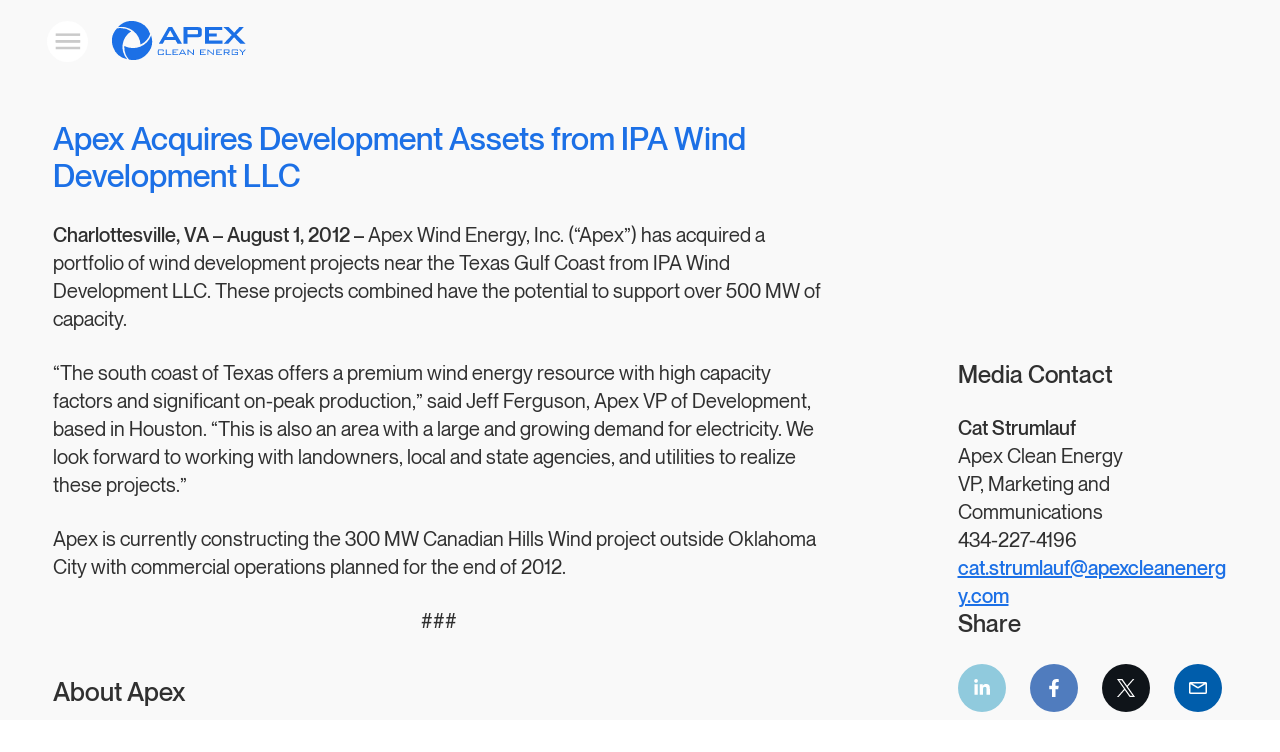

--- FILE ---
content_type: text/html; charset=UTF-8
request_url: https://www.apexcleanenergy.com/news/apex-acquires-development-assets-from-ipa-wind-development-llc/
body_size: 14402
content:
<!DOCTYPE html>
<html lang="en-US" >
<head>

	<meta charset="UTF-8">
	<meta name="viewport" content="width=device-width, initial-scale=1">
	<meta name='robots' content='index, follow, max-image-preview:large, max-snippet:-1, max-video-preview:-1' />
	<style>img:is([sizes="auto" i], [sizes^="auto," i]) { contain-intrinsic-size: 3000px 1500px }</style>
	
	<!-- This site is optimized with the Yoast SEO plugin v26.6 - https://yoast.com/wordpress/plugins/seo/ -->
	<title>Apex Acquires Development Assets from IPA Wind Development LLC | Apex Clean Energy</title>
	<link rel="canonical" href="https://www.apexcleanenergy.com/news/apex-acquires-development-assets-from-ipa-wind-development-llc/" />
	<meta property="og:locale" content="en_US" />
	<meta property="og:type" content="article" />
	<meta property="og:title" content="Apex Acquires Development Assets from IPA Wind Development LLC | Apex Clean Energy" />
	<meta property="og:description" content="Apex Wind Energy, Inc. (“Apex”) has acquired a portfolio of wind development projects near the Texas Gulf Coast from IPA Wind Development LLC. These projects combined have the potential to..." />
	<meta property="og:url" content="https://www.apexcleanenergy.com/news/apex-acquires-development-assets-from-ipa-wind-development-llc/" />
	<meta property="og:site_name" content="Apex Clean Energy" />
	<meta property="article:publisher" content="https://www.facebook.com/apexcleanenergy/" />
	<meta property="article:modified_time" content="2021-10-01T10:12:25+00:00" />
	<meta property="og:image" content="https://www.apexcleanenergy.com/wp-content/uploads/2021/09/bg-home-2.jpg" />
	<meta property="og:image:width" content="2500" />
	<meta property="og:image:height" content="1402" />
	<meta property="og:image:type" content="image/jpeg" />
	<meta name="twitter:card" content="summary_large_image" />
	<meta name="twitter:site" content="@ApexCleanEnergy" />
	<script type="application/ld+json" class="yoast-schema-graph">{"@context":"https://schema.org","@graph":[{"@type":"WebPage","@id":"https://www.apexcleanenergy.com/news/apex-acquires-development-assets-from-ipa-wind-development-llc/","url":"https://www.apexcleanenergy.com/news/apex-acquires-development-assets-from-ipa-wind-development-llc/","name":"Apex Acquires Development Assets from IPA Wind Development LLC | Apex Clean Energy","isPartOf":{"@id":"https://www.apexcleanenergy.com/#website"},"datePublished":"2012-08-01T12:00:00+00:00","dateModified":"2021-10-01T10:12:25+00:00","breadcrumb":{"@id":"https://www.apexcleanenergy.com/news/apex-acquires-development-assets-from-ipa-wind-development-llc/#breadcrumb"},"inLanguage":"en-US","potentialAction":[{"@type":"ReadAction","target":["https://www.apexcleanenergy.com/news/apex-acquires-development-assets-from-ipa-wind-development-llc/"]}]},{"@type":"BreadcrumbList","@id":"https://www.apexcleanenergy.com/news/apex-acquires-development-assets-from-ipa-wind-development-llc/#breadcrumb","itemListElement":[{"@type":"ListItem","position":1,"name":"Press Releases","item":"https://www.apexcleanenergy.com/news/"},{"@type":"ListItem","position":2,"name":"Apex Acquires Development Assets from IPA Wind Development LLC"}]},{"@type":"WebSite","@id":"https://www.apexcleanenergy.com/#website","url":"https://www.apexcleanenergy.com/","name":"Apex Clean Energy","description":"Powering the energy transition","publisher":{"@id":"https://www.apexcleanenergy.com/#organization"},"potentialAction":[{"@type":"SearchAction","target":{"@type":"EntryPoint","urlTemplate":"https://www.apexcleanenergy.com/?s={search_term_string}"},"query-input":{"@type":"PropertyValueSpecification","valueRequired":true,"valueName":"search_term_string"}}],"inLanguage":"en-US"},{"@type":"Organization","@id":"https://www.apexcleanenergy.com/#organization","name":"Apex Clean Energy","url":"https://www.apexcleanenergy.com/","logo":{"@type":"ImageObject","inLanguage":"en-US","@id":"https://www.apexcleanenergy.com/#/schema/logo/image/","url":"https://www.apexcleanenergy.com/wp-content/uploads/2021/09/apex-clean-energy-logo-main-blue-2x.png","contentUrl":"https://www.apexcleanenergy.com/wp-content/uploads/2021/09/apex-clean-energy-logo-main-blue-2x.png","width":270,"height":80,"caption":"Apex Clean Energy"},"image":{"@id":"https://www.apexcleanenergy.com/#/schema/logo/image/"},"sameAs":["https://www.facebook.com/apexcleanenergy/","https://x.com/ApexCleanEnergy","https://www.instagram.com/apexcleanenergy/","http://www.linkedin.com/company/apex-clean-energy","https://www.youtube.com/channel/UCnJ37J8J2yjUEbzHDXAgpHw"]}]}</script>
	<!-- / Yoast SEO plugin. -->


<link rel="alternate" type="application/rss+xml" title="Apex Clean Energy &raquo; Feed" href="https://www.apexcleanenergy.com/feed/" />
<link rel="alternate" type="application/rss+xml" title="Apex Clean Energy &raquo; Comments Feed" href="https://www.apexcleanenergy.com/comments/feed/" />
<!-- SpeedCurve -->
<script>
LUX=(function(){var a=("undefined"!==typeof(LUX)&&"undefined"!==typeof(LUX.gaMarks)?LUX.gaMarks:[]);var d=("undefined"!==typeof(LUX)&&"undefined"!==typeof(LUX.gaMeasures)?LUX.gaMeasures:[]);var j="LUX_start";var k=window.performance;var l=("undefined"!==typeof(LUX)&&LUX.ns?LUX.ns:(Date.now?Date.now():+(new Date())));if(k&&k.timing&&k.timing.navigationStart){l=k.timing.navigationStart}function f(){if(k&&k.now){return k.now()}var o=Date.now?Date.now():+(new Date());return o-l}function b(n){if(k){if(k.mark){return k.mark(n)}else{if(k.webkitMark){return k.webkitMark(n)}}}a.push({name:n,entryType:"mark",startTime:f(),duration:0});return}function m(p,t,n){if("undefined"===typeof(t)&&h(j)){t=j}if(k){if(k.measure){if(t){if(n){return k.measure(p,t,n)}else{return k.measure(p,t)}}else{return k.measure(p)}}else{if(k.webkitMeasure){return k.webkitMeasure(p,t,n)}}}var r=0,o=f();if(t){var s=h(t);if(s){r=s.startTime}else{if(k&&k.timing&&k.timing[t]){r=k.timing[t]-k.timing.navigationStart}else{return}}}if(n){var q=h(n);if(q){o=q.startTime}else{if(k&&k.timing&&k.timing[n]){o=k.timing[n]-k.timing.navigationStart}else{return}}}d.push({name:p,entryType:"measure",startTime:r,duration:(o-r)});return}function h(n){return c(n,g())}function c(p,o){for(i=o.length-1;i>=0;i--){var n=o[i];if(p===n.name){return n}}return undefined}function g(){if(k){if(k.getEntriesByType){return k.getEntriesByType("mark")}else{if(k.webkitGetEntriesByType){return k.webkitGetEntriesByType("mark")}}}return a}return{mark:b,measure:m,gaMarks:a,gaMeasures:d}})();LUX.ns=(Date.now?Date.now():+(new Date()));LUX.ac=[];LUX.cmd=function(a){LUX.ac.push(a)};LUX.init=function(){LUX.cmd(["init"])};LUX.send=function(){LUX.cmd(["send"])};LUX.addData=function(a,b){LUX.cmd(["addData",a,b])};LUX_ae=[];window.addEventListener("error",function(a){LUX_ae.push(a)});LUX_al=[];if("function"===typeof(PerformanceObserver)&&"function"===typeof(PerformanceLongTaskTiming)){var LongTaskObserver=new PerformanceObserver(function(c){var b=c.getEntries();for(var a=0;a<b.length;a++){var d=b[a];LUX_al.push(d)}});try{LongTaskObserver.observe({type:["longtask"]})}catch(e){}};

if ( typeof navigator === 'object' && typeof navigator.userAgent === 'string' && navigator.userAgent === 'test' ) {
	LUX.samplerate = 0;
}
</script>
<script src="https://cdn.speedcurve.com/js/lux.js?id=3492979804" defer crossorigin="anonymous"></script>
<!-- / SpeedCurve -->
<!-- Google Tag Manager -->
<script>
if ( !(typeof navigator === 'object' && typeof navigator.userAgent === 'string' && navigator.userAgent === 'test') ) {
	var apx_gtm_id = decodeURIComponent( 'GTM-T4JF6HH' );
	(function(w,d,s,l,i){w[l]=w[l]||[];w[l].push({'gtm.start':
	new Date().getTime(),event:'gtm.js'});var f=d.getElementsByTagName(s)[0],
	j=d.createElement(s),dl=l!='dataLayer'?'&l='+l:'';j.async=true;j.src=
	'https://www.googletagmanager.com/gtm.js?id='+i+dl;f.parentNode.insertBefore(j,f);
	})(window,document,'script','dataLayer', apx_gtm_id);
}
</script>
<!-- / Google Tag Manager -->
	<!-- Critical font weights -->
<style>
@font-face {
	font-family: "Montreal";
	src: url("https://www.apexcleanenergy.com/wp-content/themes/apexce/fonts/NeueMontreal-Regular.woff2") format("woff2"),
	     url("https://www.apexcleanenergy.com/wp-content/themes/apexce/fonts/NeueMontreal-Regular.woff") format("woff");
	font-display: auto;
	font-style: normal;
	font-weight: 400;
}
@font-face {
	font-family: "Montreal";
	src: url("https://www.apexcleanenergy.com/wp-content/themes/apexce/fonts/NeueMontreal-Medium.woff2") format("woff2"),
	     url("https://www.apexcleanenergy.com/wp-content/themes/apexce/fonts/NeueMontreal-Medium.woff") format("woff");
	font-display: auto;
	font-style: normal;
	font-weight: 500;
}
</style>
<!-- / Critical font weights -->
	<link rel='stylesheet' id='apx-fonts-deferred-css' href='https://www.apexcleanenergy.com/wp-content/themes/apexce/assets/fonts-deferred.css?ver=637137' media="print" onload="this.media='all'" />
<style id='classic-theme-styles-inline-css'>
/*! This file is auto-generated */
.wp-block-button__link{color:#fff;background-color:#32373c;border-radius:9999px;box-shadow:none;text-decoration:none;padding:calc(.667em + 2px) calc(1.333em + 2px);font-size:1.125em}.wp-block-file__button{background:#32373c;color:#fff;text-decoration:none}
</style>
<style id='safe-svg-svg-icon-style-inline-css'>
.safe-svg-cover{text-align:center}.safe-svg-cover .safe-svg-inside{display:inline-block;max-width:100%}.safe-svg-cover svg{fill:currentColor;height:100%;max-height:100%;max-width:100%;width:100%}

</style>
<link rel='stylesheet' id='mapbox-gl-css' href='https://www.apexcleanenergy.com/wp-content/themes/apexce/assets/vendor/mapbox-gl.css?ver=2.4.1' media='all' />
<link rel='stylesheet' id='apx-highlight-share-css' href='https://www.apexcleanenergy.com/wp-content/themes/apexce/assets/vendor/share-this/share-this-custom.css?ver=1.2.1' media="print" onload="this.media='all'" />
<link rel='stylesheet' id='lity-css' href='https://www.apexcleanenergy.com/wp-content/themes/apexce/assets/vendor/lity.min.css?ver=2.4.1' media="print" onload="this.media='all'" />
<link rel='stylesheet' id='flickity-css' href='https://www.apexcleanenergy.com/wp-content/themes/apexce/assets/vendor/flickity.min.css?ver=637137' media='all' />
<link rel='stylesheet' id='apx-main-css' href='https://www.apexcleanenergy.com/wp-content/themes/apexce/assets/main.css?ver=637137' media='all' />
<link rel='stylesheet' id='apx-visualizations-css' href='https://www.apexcleanenergy.com/wp-content/themes/apexce/assets/visualizations/visualizations.css?ver=637138' media='all' />
<link rel='stylesheet' id='apx-print-css' href='https://www.apexcleanenergy.com/wp-content/themes/apexce/assets/print.css?ver=637137' media='print' />
<script src="https://www.apexcleanenergy.com/wp-content/themes/apexce/assets/vendor/jquery-3.6.0.min.js" id="jquery-js"></script>
<script src="https://www.apexcleanenergy.com/wp-content/themes/apexce/modules/anchors/jquery.debouncedresize.min.js" id="jquery-debouncedresize-js"></script>
<link rel="EditURI" type="application/rsd+xml" title="RSD" href="https://www.apexcleanenergy.com/xmlrpc.php?rsd" />
<link rel='shortlink' href='https://www.apexcleanenergy.com/?p=1578' />
<link rel="alternate" title="oEmbed (JSON)" type="application/json+oembed" href="https://www.apexcleanenergy.com/wp-json/oembed/1.0/embed?url=https%3A%2F%2Fwww.apexcleanenergy.com%2Fnews%2Fapex-acquires-development-assets-from-ipa-wind-development-llc%2F" />
<link rel="alternate" title="oEmbed (XML)" type="text/xml+oembed" href="https://www.apexcleanenergy.com/wp-json/oembed/1.0/embed?url=https%3A%2F%2Fwww.apexcleanenergy.com%2Fnews%2Fapex-acquires-development-assets-from-ipa-wind-development-llc%2F&#038;format=xml" />
<meta name="author" content="Apex Clean Energy" />
<link rel="apple-touch-icon" sizes="180x180" href="https://www.apexcleanenergy.com/apple-touch-icon.png?ver=4">
<link rel="icon" type="image/png" href="https://www.apexcleanenergy.com/favicon-32x32.png?ver=4" sizes="32x32" />
<link rel="icon" type="image/png" href="https://www.apexcleanenergy.com/favicon-16x16.png?ver=4" sizes="16x16" />
<meta name="theme-color" content="#1C70E6" />
<link rel="mask-icon" href="https://www.apexcleanenergy.com/safari-pinned-tab.svg?ver=4" color="#1C70E6">
<meta name="msapplication-TileColor" content="#ffffff" />
	<link rel="profile" href="https://gmpg.org/xfn/11">
	<link rel="icon" href="https://www.apexcleanenergy.com/wp-content/uploads/2022/07/cropped-Apex_square-32x32.png" sizes="32x32" />
<link rel="icon" href="https://www.apexcleanenergy.com/wp-content/uploads/2022/07/cropped-Apex_square-192x192.png" sizes="192x192" />
<link rel="apple-touch-icon" href="https://www.apexcleanenergy.com/wp-content/uploads/2022/07/cropped-Apex_square-180x180.png" />
<meta name="msapplication-TileImage" content="https://www.apexcleanenergy.com/wp-content/uploads/2022/07/cropped-Apex_square-270x270.png" />

</head>
<body class="wp-singular press_release-template-default single single-press_release postid-1578 wp-theme-apexce no-hero-bg-media no-hero-parallax not-blog" data-instant-intensity="viewport">

	<!-- Google Tag Manager (noscript) -->
<noscript><iframe src="https://www.googletagmanager.com/ns.html?id=GTM-T4JF6HH"
height="0" width="0" style="display:none;visibility:hidden"></iframe></noscript>
<!-- / Google Tag Manager (noscript) -->
	<a class="skip-link screen-reader-text" href="#main">Skip site navigation</a>
		<div class="pre-header"></div>

	
<!-- Pre-header height check -->
<div id="js-header-pos-top"></div>
<script>
(function($){

	var $headerTopPosHolder = false;
	var prevHeaderTop = false;

	// Position relative to DOCUMENT. Effectively gets height of all content above header, if any
	function setHeaderTopPos() {
		$headerTopPosHolder = ($headerTopPosHolder) ? $headerTopPosHolder : $('#js-header-pos-top');
		if ( $headerTopPosHolder.length ) {
			var headerTop = $headerTopPosHolder.offset().top;
			window.requestAnimationFrame(function(){
				headerTop = parseInt(headerTop);
				if ( headerTop < 0 ) {
					headerTop = 0;
				}
				if ( headerTop !== prevHeaderTop ) {
					document.documentElement.style.setProperty('--header-pos-top', headerTop + 'px');
					prevHeaderTop = headerTop;
				}
			});
		}
	}

	setHeaderTopPos();

	$(window)
		.on('debouncedresize', function(){
			setHeaderTopPos();
		});

})(jQuery);
</script>

<!-- / Pre-header height check -->

		<header id="js-header" class="header header--opaque" role="banner">

		<div class="opaquebar vert-align-center light-area light-area--offwhite pad">
			<div class="opaquebar__row row gutters">
				<div class="opaquebar__col col-12">
					<div class="opaquebar__inner-row header__inner-row row gutters">

						<button id="js-tray__toggle" class="tray__toggle tray__toggle--default unbtn" role="button" aria-expanded="false">
	<div id="js-tray__toggle-inner" class="tray__toggle-inner tray__toggle-inner--opaque">
		<span class="screen-reader-text">Toggle mobile menu</span>
		<svg class="svg-icon" aria-hidden="true" role="img" focusable="false" width="32" height="24" viewBox="0 0 32 24" xmlns="http://www.w3.org/2000/svg"><g transform="translate(2 2)"><line x2="29" fill="none" stroke="currentColor" stroke-width="3" class="tray__toggle-line tray__toggle-line--a"></line><line x2="29" fill="none" stroke="currentColor" stroke-width="3" class="tray__toggle-line tray__toggle-line--b" transform="translate(0 8)"></line><line x2="29" fill="none" stroke="currentColor" stroke-width="3" class="tray__toggle-line tray__toggle-line--c" transform="translate(0 8)"></line><line x2="29" fill="none" stroke="currentColor" stroke-width="3" class="tray__toggle-line tray__toggle-line--d" transform="translate(0 16)"></line></g></svg>	</div>
</button>
						<div id="js-tray" class="tray light-area light-area--offwhite">

	<div class="tray__inner">

				<nav class="nav nav--vertical nav--main vert-marg-bottom" role="navigation" aria-label="Main Menu">
			<ul class="menu menu--main menu-depth-0 menu-depth-0--main">
			<li class="menu-item menu-item-depth-0"><a href="https://www.apexcleanenergy.com/approach/" class="menu-press menu-press--main menu-press-depth-0 menu-press-depth-0--main menu-press--link">Approach</a></li><li class="menu-item menu-item-depth-0"><a href="https://www.apexcleanenergy.com/solutions/" class="menu-press menu-press--main menu-press-depth-0 menu-press-depth-0--main menu-press--link">Solutions</a></li><li class="menu-item menu-item-depth-0"><a href="https://www.apexcleanenergy.com/technology/" class="menu-press menu-press--main menu-press-depth-0 menu-press-depth-0--main menu-press--link">Technology</a></li><li class="menu-item menu-item-has-children menu-item-depth-0"><button class="menu-press menu-press--main menu-press-depth-0 menu-press-depth-0--main menu-press--toggle js-menu-press--toggle" type="button" aria-expanded="false">Projects</button><ul class="sub-menu sub-menu--main sub-menu-depth-1 sub-menu-depth-1--main js-sub-menu"><li class="menu-item menu-item-depth-1"><a href="https://www.apexcleanenergy.com/projects/" class="menu-press menu-press--main menu-press-depth-1 menu-press-depth-1--main menu-press--link">Map</a></li><li class="menu-item menu-item-depth-1"><a href="https://www.apexcleanenergy.com/projects/landowners/" class="menu-press menu-press--main menu-press-depth-1 menu-press-depth-1--main menu-press--link">Landowner Resources</a></li></ul><span class="js-sub-menu__sep sub-menu__sep" aria-hidden="true"></span></li><li class="menu-item menu-item-depth-0"><a href="https://www.apexcleanenergy.com/insight/" class="menu-press menu-press--main menu-press-depth-0 menu-press-depth-0--main menu-press--link">Insight</a></li><li class="menu-item menu-item-has-children menu-item-depth-0"><button class="menu-press menu-press--main menu-press-depth-0 menu-press-depth-0--main menu-press--toggle js-menu-press--toggle" type="button" aria-expanded="false">Company</button><ul class="sub-menu sub-menu--main sub-menu-depth-1 sub-menu-depth-1--main js-sub-menu"><li class="menu-item menu-item-depth-1"><a href="https://www.apexcleanenergy.com/company/" class="menu-press menu-press--main menu-press-depth-1 menu-press-depth-1--main menu-press--link">About Apex</a></li><li class="menu-item menu-item-depth-1"><a href="https://www.apexcleanenergy.com/news" class="menu-press menu-press--main menu-press-depth-1 menu-press-depth-1--main menu-press--link">News</a></li><li class="menu-item menu-item-depth-1"><a href="https://www.apexcleanenergy.com/company/sustainability/" class="menu-press menu-press--main menu-press-depth-1 menu-press-depth-1--main menu-press--link">Sustainability</a></li><li class="menu-item menu-item-depth-1"><a href="https://www.apexcleanenergy.com/careers/" class="menu-press menu-press--main menu-press-depth-1 menu-press-depth-1--main menu-press--link">Careers</a></li></ul><span class="js-sub-menu__sep sub-menu__sep" aria-hidden="true"></span></li>			</ul>
		</nav>
		
	</div>

</div>

						<div id="js-site-logo" class="site-logo site-logo--main site-logo--header vert-align-center">
							<a href="https://www.apexcleanenergy.com/">
																	<span class="screen-reader-text">Apex Clean Energy</span>
									<svg class="svg-icon" aria-hidden="true" role="img" focusable="false" xmlns="http://www.w3.org/2000/svg" width="434.217" height="128.878" viewBox="0 0 434.217 128.878"><g transform="translate(0.017 -0.019)"><path d="M330.88,314.05l31-54.84h12.29l31.44,54.84h-14.3l-6.58-12H350l-6.38,12Zm24.53-21.9h24l-11.82-22.3Z" transform="translate(-179 -239.08)" fill="currentColor" /><path d="M410.77,314.05V259.21h46.89q6.54,0,9.47,2.52t2.93,8.12v12.24q0,5.55-2.93,8.07t-9.47,2.51H423.32v21.38ZM452,268.7H423.32v14.53H452c2.21,0,3.73-.32,4.54-1a4.1,4.1,0,0,0,1.22-3.4V273a4.06,4.06,0,0,0-1.22-3.35C455.74,269,454.22,268.7,452,268.7Z" transform="translate(-179 -239.08)" fill="currentColor" /><path d="M480.38,314.05V259.21h56.14v9.34H493.15v12.24h25.31v9.34H493.15v13.59H537v10.33Z" transform="translate(-179 -239.08)" fill="currentColor" /><path d="M541,314.05l26-28.17-26.46-26.67h16.91L575,277.84l16.65-18.63h14.68l-23.91,25.21L612,314.05H594.67l-20.08-21.27-18.52,21.27Z" transform="translate(-179 -239.08)" fill="currentColor" /><path d="M305.71,286.84a61.88,61.88,0,0,1-86.61,35,61.82,61.82,0,0,0,15,44.79,61.87,61.87,0,0,0,71.64-79.75Z" transform="translate(-179 -239.08)" fill="currentColor" /><path d="M197.84,259.64a61.89,61.89,0,0,1,73.58,57.52,61.79,61.79,0,0,0,31.3-35.35,61.88,61.88,0,0,0-104.88-22.17Z" transform="translate(-179 -239.08)" fill="currentColor" /><path d="M228.12,365.52a61.88,61.88,0,0,1,13-92.48,61.75,61.75,0,0,0-46.27-9.43,61.87,61.87,0,0,0,33.24,101.91Z" transform="translate(-179 -239.08)" fill="currentColor" /><path d="M343.72,335.61h-13V349.2h13v-4.7l3.14.66v2.22q0,2.58-.9,3.51c-.61.61-1.76.92-3.46.92H332c-1.7,0-2.86-.31-3.47-.93s-.93-1.79-.93-3.5v-9.89c0-1.71.31-2.88.93-3.5s1.77-.93,3.47-.93h10.5c1.7,0,2.85.31,3.46.92s.9,1.79.9,3.51v1.78l-3.14.58Z" transform="translate(-179 -239.08)" fill="currentColor" /><path d="M353.35,351.81V333.06h3.14V349.2h14.19v2.61Z" transform="translate(-179 -239.08)" fill="currentColor" /><path d="M375.32,351.81V333.06h18.06v2.52H378.46v5.21h9.12v2.49h-9.12v6h15.07v2.57Z" transform="translate(-179 -239.08)" fill="currentColor" /><path d="M395.58,351.81l10.23-18.75h3.36l10.41,18.75h-3.44l-2.39-4.61H401.06l-2.39,4.61Zm6.79-7h10.1l-5.06-9.59Z" transform="translate(-179 -239.08)" fill="currentColor" /><path d="M423.91,351.81V333.06h2l14,12.54a12.468,12.468,0,0,1,1,1c.36.4.73.85,1.11,1.33-.1-.6-.17-1.23-.22-1.89s-.07-1.56-.07-2.72V333.06h2.88v18.75h-1.76l-14.41-13-.31-.28a8.069,8.069,0,0,1-1.58-1.83c.07.57.12,1.17.16,1.82s0,1.4,0,2.28v11.05Z" transform="translate(-179 -239.08)" fill="currentColor" /><path d="M464.45,351.81V333.06h18.06v2.52H467.59v5.21h9.12v2.49h-9.12v6h15.06v2.57Z" transform="translate(-179 -239.08)" fill="currentColor" /><path d="M488.36,351.81V333.06h2l14,12.54a12.468,12.468,0,0,1,1,1c.36.4.73.85,1.11,1.33q-.14-.9-.21-1.89c0-.65-.07-1.56-.07-2.72V333.06h2.87v18.75h-1.75l-14.41-13-.32-.28A8.069,8.069,0,0,1,491,336.7c.07.57.13,1.17.16,1.82s.05,1.4.05,2.28v11.05Z" transform="translate(-179 -239.08)" fill="currentColor" /><path d="M517.06,351.81V333.06h18.06v2.52H520.2v5.21h9.12v2.49H520.2v6h15.06v2.57Z" transform="translate(-179 -239.08)" fill="currentColor" /><path d="M541,351.81V333.06h15.11a4.45,4.45,0,0,1,3,.86,3.63,3.63,0,0,1,.93,2.78v4.18a3.59,3.59,0,0,1-.93,2.76,4.45,4.45,0,0,1-3,.86h-2.75l8.57,7.31h-4.65l-7.62-7.31h-5.52v7.31Zm13.89-16.32H544.11v6.58h10.75a2.26,2.26,0,0,0,1.6-.43,2.09,2.09,0,0,0,.42-1.49v-2.73a2.08,2.08,0,0,0-.43-1.5,2.24,2.24,0,0,0-1.59-.43Z" transform="translate(-179 -239.08)" fill="currentColor" /><path d="M584.48,335.61H569.79V349.2h14.69v-5.5h-7.59v-2.39H587.6v6.07c0,1.71-.3,2.88-.92,3.5s-1.77.93-3.47.93H571.07c-1.72,0-2.88-.31-3.49-.94s-.91-1.79-.91-3.49v-9.89c0-1.7.3-2.86.91-3.49s1.77-.94,3.49-.94h12.14c1.67,0,2.83.3,3.45.91a4.55,4.55,0,0,1,.94,3.31v.46l-3.12.62Z" transform="translate(-179 -239.08)" fill="currentColor" /><path d="M600.67,351.81v-8.18l-9.5-10.57h3.88l7.33,8.35,7-8.35h3.82l-9.42,10.5v8.25Z" transform="translate(-179 -239.08)" fill="currentColor" /></g></svg>							</a>
						</div>

						
					</div>
				</div>			</div>		</div>
	</header>
<main id="main" class="main" role="main">

	
		<section id="hero" class="hero hero--single-press_release hero--plain section section--single section js-section no-bg-media no-bg-video no-bg-image light-area light-area--offwhite">

	
	<div class="container">

		
		<article class="js-shareable shareable post-1578 press_release type-press_release status-publish hentry">

			<div>

				<div class="row gutters">

					<div class="col-12 col-8@md">

												<h1 class="press_release__title h2 h2--blue">Apex Acquires Development Assets from IPA Wind Development LLC</h1>
						
												
						<div class="rt rt--small-h2s p body-jumbo"><p><strong>Charlottesville, VA – </strong><strong>August 1, 2012 – </strong>Apex Wind Energy, Inc. (“Apex”) has acquired a portfolio of wind development projects near the Texas Gulf Coast from IPA Wind Development LLC. These projects combined have the potential to support over 500 MW of capacity.</p>
<p>“The south coast of Texas offers a premium wind energy resource with high capacity factors and significant on-peak production,” said Jeff Ferguson, Apex VP of Development, based in Houston. “This is also an area with a large and growing demand for electricity. We look forward to working with landowners, local and state agencies, and utilities to realize these projects.”</p>
<p>Apex is currently constructing the 300 MW Canadian Hills Wind project outside Oklahoma City with commercial operations planned for the end of 2012.</p>
<p style="text-align: center">###</p>
<h2>About Apex</h2>
<p>Apex Wind Energy, Inc. is an independent wind energy company based in Charlottesville, VA. Since its founding in 2009, Apex has completed eight acquisitions and become one of the fastest-growing companies in the industry. The company has a diversified portfolio of over 5,000 MW of wind energy facilities in development around the country, and a management team comprised of experts from throughout the industry whose collective prior experience includes the development, financing, construction and operation of over $10 billion in wind energy facilities now operating in the United States. Please visit <a href="http://www.apexwind.com">www.apexwind.com</a> for more information.</p>
<p><strong>Media Contact</strong><br />
Grady O’Shaughnessy, <a href="mailto:grady@apexwind.com">grady@apexwind.com</a>, 434-220-6138</p>
</div>						
						
						
					</div>
					<div class="visible@md col-1@md">
					</div>

					<div class="col-12 col-3@md">
						<div class="sideboxes body-jumbo">							<aside class="sidebox sidebox--contacts">

	
		<h2 class="h3">Media Contact</h2>
	
		<div class="contact break-word">
				<h3 class="contact__name"><strong>Cat Strumlauf</strong></h3>
						Apex Clean Energy						<br>VP, Marketing and Communications						<br>434-227-4196						<br>		<a href="mailto:%63%61%74.str&#117;&#109;l%61%75f%40&#097;%70%65%78%63&#108;%65%61ne%6e&#101;r&#103;y&#046;&#099;&#111;%6d">&#099;&#097;&#116;&#046;st&#114;u&#109;&#108;au&#102;&#064;ape&#120;c&#108;ea&#110;e&#110;er&#103;y&#046;com</a>
					</div>
	
	
</aside>
							<aside class="sidebox sidebox--share visible@md">
		<h2 class="h3">Share</h2>
		
	
	<ul class="icon-links icon-links--share icon-links--horizontal">

						<li class="icon-link icon-link--share icon-link--linkedin">
					<a href="https://www.linkedin.com/shareArticle?url=https%3A%2F%2Fwww.apexcleanenergy.com%2Fnews%2Fapex-acquires-development-assets-from-ipa-wind-development-llc%2F&#038;title=Apex%20Acquires%20Development%20Assets%20from%20IPA%20Wind%20Development%20LLC" target="_blank" rel="noopener">
						<span class="icon icon--share icon--linkedin">
							<svg class="svg-icon" aria-hidden="true" role="img" focusable="false" width="32" height="32" viewBox="0 0 448 512" xmlns="http://www.w3.org/2000/svg"><path fill="currentColor" d="M100.28 448H7.4V148.9h92.88zM53.79 108.1C24.09 108.1 0 83.5 0 53.8a53.79 53.79 0 0 1 107.58 0c0 29.7-24.1 54.3-53.79 54.3zM447.9 448h-92.68V302.4c0-34.7-.7-79.2-48.29-79.2-48.29 0-55.69 37.7-55.69 76.7V448h-92.78V148.9h89.08v40.8h1.3c12.4-23.5 42.69-48.3 87.88-48.3 94 0 111.28 61.9 111.28 142.3V448z"></path></svg>						</span>
						<span class="screen-reader-text">
							LinkedIn share						</span>
					</a>
				</li>
								<li class="icon-link icon-link--share icon-link--facebook2">
					<a href="https://www.facebook.com/sharer.php?u=https%3A%2F%2Fwww.apexcleanenergy.com%2Fnews%2Fapex-acquires-development-assets-from-ipa-wind-development-llc%2F" target="_blank" rel="noopener">
						<span class="icon icon--share icon--facebook2">
							<svg class="svg-icon" aria-hidden="true" role="img" focusable="false" xmlns="http://www.w3.org/2000/svg" viewBox="0 0 320 512"><path fill="currentColor" d="M279.14 288l14.22-92.66h-88.91v-60.13c0-25.35 12.42-50.06 52.24-50.06h40.42V6.26S260.43 0 225.36 0c-73.22 0-121.08 44.38-121.08 124.72v70.62H22.89V288h81.39v224h100.17V288z"></path></svg>						</span>
						<span class="screen-reader-text">
							Facebook share						</span>
					</a>
				</li>
								<li class="icon-link icon-link--share icon-link--twitter">
					<a href="https://twitter.com/intent/tweet?url=https%3A%2F%2Fwww.apexcleanenergy.com%2Fnews%2Fapex-acquires-development-assets-from-ipa-wind-development-llc%2F&#038;text=Apex%20Acquires%20Development%20Assets%20from%20IPA%20Wind%20Development%20LLC&#038;via=ApexCleanEnergy" target="_blank" rel="noopener">
						<span class="icon icon--share icon--twitter">
							<svg class="svg-icon" aria-hidden="true" role="img" focusable="false" width="32" height="32" viewBox="0 0 32 32" xmlns="http://www.w3.org/2000/svg"><path fill="currentColor" d="M9.549.001l4.077 5.802 4.133 5.872c.054.066.086.035.721-.684l2.071-2.354.344-.39.008-.009 1.328-1.507 1.568-1.782.435-.492.524-.597 1.412-1.603.364-.413.994-1.13.627-.714 2.039.001c.722.003.767.014.729.06l-1.151 1.313-2.124 2.415-1.211 1.374-.994 1.128-1.095 1.246-.366.416-.52.591-4.359 4.979c-.004.009.022.057.111.192l.046.069 4.597 6.568L32 31.954c.011.029-.477.041-2.447.044l-.66.001h-.242-1.39l-4.758-.001-.093-.131-4.36-6.202-4.293-6.07c-.014 0-.333.352-.71.781l-.721.819c-.021.021-.539.609-1.152 1.307L9.93 23.913l-.295.335-3.456 3.928-1.839 2.088L2.815 32H1.428c-.895 0-1.387-.012-1.387-.035s.11-.158.245-.308l1.67-1.894 3.674-4.176 2.08-2.362 1.769-2.009 1.599-1.815 1.094-1.239.318-.383s-.314-.471-.698-1.016L5.743 8.159.196.273 0 0l9.549.001zM3.857 2.079l.065.097 1.982 2.776 14.912 20.846 2.98 4.15c.022.022.22.033.798.037l.271.001 1.128-.002 2.153-.009-5.635-7.877-3.797-5.307-.73-1.02-5.445-7.611-4.337-6.062-2.173-.009-2.173-.009z" /></svg>						</span>
						<span class="screen-reader-text">
							Twitter share						</span>
					</a>
				</li>
								<li class="icon-link icon-link--share icon-link--email">
					<a href="mailto:?subject=Apex%20Acquires%20Development%20Assets%20from%20IPA%20Wind%20Development%20LLC&#038;body=https%3A%2F%2Fwww.apexcleanenergy.com%2Fnews%2Fapex-acquires-development-assets-from-ipa-wind-development-llc%2F" target="_blank" rel="noopener">
						<span class="icon icon--share icon--email">
							<svg class="svg-icon" aria-hidden="true" role="img" focusable="false" width="32" height="32" viewBox="0 0 36.69 24.459" xmlns="http://www.w3.org/2000/svg"><path d="M33.7,10.7H3.043A3.063,3.063,0,0,0,0,13.743V32.116a3.063,3.063,0,0,0,3.043,3.043h30.6a3.063,3.063,0,0,0,3.043-3.043V13.743A2.978,2.978,0,0,0,33.7,10.7Zm-3.675,3.043L19,20.461a1.214,1.214,0,0,1-1.091,0l-11.2-6.718ZM3.043,32.116v-17L16.191,23.1a3.55,3.55,0,0,0,2.124.632A3.437,3.437,0,0,0,20.44,23.1l13.148-7.981v17Z" transform="translate(0 -10.7)" fill="currentColor" /></svg>						</span>
						<span class="screen-reader-text">
							Email share						</span>
					</a>
				</li>
				
	</ul>

<div class="share-desc"><p>or simply <mark>highlight text</mark> to share!</p>
</div></aside>
													</div>
					</div>
				</div>
			</div>
		</article>

	</div>

</section>
		<section class="section section--actions section js-section no-bg-media no-bg-video no-bg-image light-area light-area--offwhite bg-color-repeated body-regular section--elevated">

	
	<div class="container xfer-outer-gutters@mdmax">		<div class="row gutters gutters--jumbo@md">

						<div class="section__col col-12 col-4@md col--full-ht">

				<div class="flex-col rt pad-y@md pad--jumbo@md pad-top-none">

										<h2 class="h2">
						Engage with Apex Clean Energy					</h2>
					
				</div>

			</div>
			
						<div class="section__col col-12 col-8@sm col-6@md col--full-ht">

				<div class="flex-col rt pad-y pad--jumbo@md">

					<p>Subscribe to our newsletter for regular updates and news about Apex and the energy transition.</p>

																				<div class="code-area apx-form-styles">
						<div class="wpforms-container wpforms-container-full" id="wpforms-2109"><form id="wpforms-form-2109" class="wpforms-validate wpforms-form wpforms-ajax-form" data-formid="2109" method="post" enctype="multipart/form-data" action="/news/apex-acquires-development-assets-from-ipa-wind-development-llc/" data-token="78b6548b375cd3498d16ca14cffe7ee7" data-token-time="1768729102"><noscript class="wpforms-error-noscript">Please enable JavaScript in your browser to complete this form.</noscript><div class="wpforms-field-container"><div id="wpforms-2109-field_1-container" class="wpforms-field wpforms-field-email" data-field-id="1"><label class="wpforms-field-label wpforms-label-hide" for="wpforms-2109-field_1">Email <span class="wpforms-required-label">*</span></label><input type="email" id="wpforms-2109-field_1" class="wpforms-field-large wpforms-field-required" name="wpforms[fields][1]" placeholder="Your email address here" spellcheck="false" required></div></div><!-- .wpforms-field-container --><div class="wpforms-submit-container" ><input type="hidden" name="wpforms[id]" value="2109"><input type="hidden" name="page_title" value="Apex Acquires Development Assets from IPA Wind Development LLC"><input type="hidden" name="page_url" value="https://www.apexcleanenergy.com/news/apex-acquires-development-assets-from-ipa-wind-development-llc/"><input type="hidden" name="url_referer" value=""><input type="hidden" name="page_id" value="1578"><input type="hidden" name="wpforms[post_id]" value="1578"><button type="submit" name="wpforms[submit]" id="wpforms-submit-2109" class="wpforms-submit apx-btn--newsletter" data-alt-text="Processing..." data-submit-text="Subscribe" aria-live="assertive" value="wpforms-submit">Subscribe</button><img src="https://www.apexcleanenergy.com/wp-content/plugins/wpforms/assets/images/submit-spin.svg" class="wpforms-submit-spinner" style="display: none;" width="26" height="26" alt="Loading"></div></form></div>  <!-- .wpforms-container -->					</div>
									</div>

			</div>
			
		</div>

	</div>

</section>
	
	
</main>
	<div id="js-footer__wrap" class="footer__wrap">

		<footer id="js-footer" class="footer">

			<div class="footer__bar footer__bar--1 dark-area dark-area--black">
				<div class="container">
					<div class="row gutters">

						<div class="footer__col col-12 col-6@sm dark-area dark-area--blue wing__wrap">

							<div class="wing"></div>

							<div class="footer__left wing__after pad-right@sm pad--jumbo@sm">

								<div class="site-logo site-logo--main site-logo--footer site-logo--white p">
									<a href="https://www.apexcleanenergy.com/" rel="home">
																					<span class="screen-reader-text">Apex Clean Energy</span>
											<svg class="svg-icon" aria-hidden="true" role="img" focusable="false" xmlns="http://www.w3.org/2000/svg" width="434.217" height="128.878" viewBox="0 0 434.217 128.878"><g transform="translate(0.017 -0.019)"><path d="M330.88,314.05l31-54.84h12.29l31.44,54.84h-14.3l-6.58-12H350l-6.38,12Zm24.53-21.9h24l-11.82-22.3Z" transform="translate(-179 -239.08)" fill="currentColor" /><path d="M410.77,314.05V259.21h46.89q6.54,0,9.47,2.52t2.93,8.12v12.24q0,5.55-2.93,8.07t-9.47,2.51H423.32v21.38ZM452,268.7H423.32v14.53H452c2.21,0,3.73-.32,4.54-1a4.1,4.1,0,0,0,1.22-3.4V273a4.06,4.06,0,0,0-1.22-3.35C455.74,269,454.22,268.7,452,268.7Z" transform="translate(-179 -239.08)" fill="currentColor" /><path d="M480.38,314.05V259.21h56.14v9.34H493.15v12.24h25.31v9.34H493.15v13.59H537v10.33Z" transform="translate(-179 -239.08)" fill="currentColor" /><path d="M541,314.05l26-28.17-26.46-26.67h16.91L575,277.84l16.65-18.63h14.68l-23.91,25.21L612,314.05H594.67l-20.08-21.27-18.52,21.27Z" transform="translate(-179 -239.08)" fill="currentColor" /><path d="M305.71,286.84a61.88,61.88,0,0,1-86.61,35,61.82,61.82,0,0,0,15,44.79,61.87,61.87,0,0,0,71.64-79.75Z" transform="translate(-179 -239.08)" fill="currentColor" /><path d="M197.84,259.64a61.89,61.89,0,0,1,73.58,57.52,61.79,61.79,0,0,0,31.3-35.35,61.88,61.88,0,0,0-104.88-22.17Z" transform="translate(-179 -239.08)" fill="currentColor" /><path d="M228.12,365.52a61.88,61.88,0,0,1,13-92.48,61.75,61.75,0,0,0-46.27-9.43,61.87,61.87,0,0,0,33.24,101.91Z" transform="translate(-179 -239.08)" fill="currentColor" /><path d="M343.72,335.61h-13V349.2h13v-4.7l3.14.66v2.22q0,2.58-.9,3.51c-.61.61-1.76.92-3.46.92H332c-1.7,0-2.86-.31-3.47-.93s-.93-1.79-.93-3.5v-9.89c0-1.71.31-2.88.93-3.5s1.77-.93,3.47-.93h10.5c1.7,0,2.85.31,3.46.92s.9,1.79.9,3.51v1.78l-3.14.58Z" transform="translate(-179 -239.08)" fill="currentColor" /><path d="M353.35,351.81V333.06h3.14V349.2h14.19v2.61Z" transform="translate(-179 -239.08)" fill="currentColor" /><path d="M375.32,351.81V333.06h18.06v2.52H378.46v5.21h9.12v2.49h-9.12v6h15.07v2.57Z" transform="translate(-179 -239.08)" fill="currentColor" /><path d="M395.58,351.81l10.23-18.75h3.36l10.41,18.75h-3.44l-2.39-4.61H401.06l-2.39,4.61Zm6.79-7h10.1l-5.06-9.59Z" transform="translate(-179 -239.08)" fill="currentColor" /><path d="M423.91,351.81V333.06h2l14,12.54a12.468,12.468,0,0,1,1,1c.36.4.73.85,1.11,1.33-.1-.6-.17-1.23-.22-1.89s-.07-1.56-.07-2.72V333.06h2.88v18.75h-1.76l-14.41-13-.31-.28a8.069,8.069,0,0,1-1.58-1.83c.07.57.12,1.17.16,1.82s0,1.4,0,2.28v11.05Z" transform="translate(-179 -239.08)" fill="currentColor" /><path d="M464.45,351.81V333.06h18.06v2.52H467.59v5.21h9.12v2.49h-9.12v6h15.06v2.57Z" transform="translate(-179 -239.08)" fill="currentColor" /><path d="M488.36,351.81V333.06h2l14,12.54a12.468,12.468,0,0,1,1,1c.36.4.73.85,1.11,1.33q-.14-.9-.21-1.89c0-.65-.07-1.56-.07-2.72V333.06h2.87v18.75h-1.75l-14.41-13-.32-.28A8.069,8.069,0,0,1,491,336.7c.07.57.13,1.17.16,1.82s.05,1.4.05,2.28v11.05Z" transform="translate(-179 -239.08)" fill="currentColor" /><path d="M517.06,351.81V333.06h18.06v2.52H520.2v5.21h9.12v2.49H520.2v6h15.06v2.57Z" transform="translate(-179 -239.08)" fill="currentColor" /><path d="M541,351.81V333.06h15.11a4.45,4.45,0,0,1,3,.86,3.63,3.63,0,0,1,.93,2.78v4.18a3.59,3.59,0,0,1-.93,2.76,4.45,4.45,0,0,1-3,.86h-2.75l8.57,7.31h-4.65l-7.62-7.31h-5.52v7.31Zm13.89-16.32H544.11v6.58h10.75a2.26,2.26,0,0,0,1.6-.43,2.09,2.09,0,0,0,.42-1.49v-2.73a2.08,2.08,0,0,0-.43-1.5,2.24,2.24,0,0,0-1.59-.43Z" transform="translate(-179 -239.08)" fill="currentColor" /><path d="M584.48,335.61H569.79V349.2h14.69v-5.5h-7.59v-2.39H587.6v6.07c0,1.71-.3,2.88-.92,3.5s-1.77.93-3.47.93H571.07c-1.72,0-2.88-.31-3.49-.94s-.91-1.79-.91-3.49v-9.89c0-1.7.3-2.86.91-3.49s1.77-.94,3.49-.94h12.14c1.67,0,2.83.3,3.45.91a4.55,4.55,0,0,1,.94,3.31v.46l-3.12.62Z" transform="translate(-179 -239.08)" fill="currentColor" /><path d="M600.67,351.81v-8.18l-9.5-10.57h3.88l7.33,8.35,7-8.35h3.82l-9.42,10.5v8.25Z" transform="translate(-179 -239.08)" fill="currentColor" /></g></svg>									</a>
								</div>

																<div class="footer__text p"><p><span style="font-weight: 400">Through origination, development, construction, and operation of utility-scale wind, solar, and storage facilities and distributed energy resources, Apex is expanding the renewable frontier across the United States.</span></p>
								</div>
								
								<div class="p">
								<ul class="icon-links icon-links--connect icon-links--horizontal">

	<li class="icon-link icon-link--connect icon-link--linkedin">
			<a href="https://www.linkedin.com/company/1014734" target="_blank" rel="noopener">
				<span class="screen-reader-text">
					Connect on LinkedIn				</span>
				<span class="icon icon--connect icon--linkedin">
					<svg class="svg-icon" aria-hidden="true" role="img" focusable="false" width="32" height="32" viewBox="0 0 448 512" xmlns="http://www.w3.org/2000/svg"><path fill="currentColor" d="M100.28 448H7.4V148.9h92.88zM53.79 108.1C24.09 108.1 0 83.5 0 53.8a53.79 53.79 0 0 1 107.58 0c0 29.7-24.1 54.3-53.79 54.3zM447.9 448h-92.68V302.4c0-34.7-.7-79.2-48.29-79.2-48.29 0-55.69 37.7-55.69 76.7V448h-92.78V148.9h89.08v40.8h1.3c12.4-23.5 42.69-48.3 87.88-48.3 94 0 111.28 61.9 111.28 142.3V448z"></path></svg>				</span>
			</a>
		</li><li class="icon-link icon-link--connect icon-link--youtube">
			<a href="https://www.youtube.com/channel/UCnJ37J8J2yjUEbzHDXAgpHw" target="_blank" rel="noopener">
				<span class="screen-reader-text">
					Connect on YouTube				</span>
				<span class="icon icon--connect icon--youtube">
					<svg class="svg-icon" aria-hidden="true" role="img" focusable="false" xmlns="http://www.w3.org/2000/svg" width="18.696" height="13.204" viewBox="0 0 18.696 13.204"><path d="M18.521,7.563a3.956,3.956,0,0,0-.76-1.87,2.734,2.734,0,0,0-1.87-.818C13.263,4.7,9.348,4.7,9.348,4.7h0s-3.915,0-6.544.175a2.734,2.734,0,0,0-1.87.818,3.956,3.956,0,0,0-.76,1.87A30.376,30.376,0,0,0,0,10.6V12a30.376,30.376,0,0,0,.175,3.038,3.956,3.956,0,0,0,.76,1.87,3.309,3.309,0,0,0,2.045.818c1.519.117,6.368.175,6.368.175s3.915,0,6.544-.175a2.734,2.734,0,0,0,1.87-.818,3.956,3.956,0,0,0,.76-1.87A30.376,30.376,0,0,0,18.7,12V10.6A30.376,30.376,0,0,0,18.521,7.563ZM7.42,13.756V8.5l5.025,2.629Z" transform="translate(0 -4.7)" fill="currentColor" /></svg>				</span>
			</a>
		</li><li class="icon-link icon-link--connect icon-link--facebook">
			<a href="https://www.facebook.com/apexcleanenergy/" target="_blank" rel="noopener">
				<span class="screen-reader-text">
					Connect on Facebook				</span>
				<span class="icon icon--connect icon--facebook">
					<svg class="svg-icon" aria-hidden="true" role="img" focusable="false" xmlns="http://www.w3.org/2000/svg" width="18.253" height="18.204" viewBox="0 0 18.253 18.204"><path d="M368.653,286.912a1,1,0,0,1-.992.992H363V280.86h2.381l.347-2.728H363V276.4c0-.794.2-1.339,1.339-1.339h1.438v-2.48a16.248,16.248,0,0,0-2.133-.1,3.31,3.31,0,0,0-3.522,3.621v2.034h-2.381v2.728h2.381V287.9h-8.73a1,1,0,0,1-.992-.992v-16.22a1,1,0,0,1,.992-.992h16.22a1,1,0,0,1,.992.992v16.22Z" transform="translate(-350.4 -269.7)" fill="currentColor" /></svg>				</span>
			</a>
		</li><li class="icon-link icon-link--connect icon-link--instagram">
			<a href="https://www.instagram.com/apexcleanenergy/" target="_blank" rel="noopener">
				<span class="screen-reader-text">
					Connect on Instagram				</span>
				<span class="icon icon--connect icon--instagram">
					<svg class="svg-icon" aria-hidden="true" role="img" focusable="false" width="32" height="32" viewBox="0 0 448 512" xmlns="http://www.w3.org/2000/svg"><path fill="currentColor" d="M224.1 141c-63.6 0-114.9 51.3-114.9 114.9s51.3 114.9 114.9 114.9S339 319.5 339 255.9 287.7 141 224.1 141zm0 189.6c-41.1 0-74.7-33.5-74.7-74.7s33.5-74.7 74.7-74.7 74.7 33.5 74.7 74.7-33.6 74.7-74.7 74.7zm146.4-194.3c0 14.9-12 26.8-26.8 26.8-14.9 0-26.8-12-26.8-26.8s12-26.8 26.8-26.8 26.8 12 26.8 26.8zm76.1 27.2c-1.7-35.9-9.9-67.7-36.2-93.9-26.2-26.2-58-34.4-93.9-36.2-37-2.1-147.9-2.1-184.9 0-35.8 1.7-67.6 9.9-93.9 36.1s-34.4 58-36.2 93.9c-2.1 37-2.1 147.9 0 184.9 1.7 35.9 9.9 67.7 36.2 93.9s58 34.4 93.9 36.2c37 2.1 147.9 2.1 184.9 0 35.9-1.7 67.7-9.9 93.9-36.2 26.2-26.2 34.4-58 36.2-93.9 2.1-37 2.1-147.8 0-184.8zM398.8 388c-7.8 19.6-22.9 34.7-42.6 42.6-29.5 11.7-99.5 9-132.1 9s-102.7 2.6-132.1-9c-19.6-7.8-34.7-22.9-42.6-42.6-11.7-29.5-9-99.5-9-132.1s-2.6-102.7 9-132.1c7.8-19.6 22.9-34.7 42.6-42.6 29.5-11.7 99.5-9 132.1-9s102.7-2.6 132.1 9c19.6 7.8 34.7 22.9 42.6 42.6 11.7 29.5 9 99.5 9 132.1s2.7 102.7-9 132.1z"></path></svg>				</span>
			</a>
		</li><li class="icon-link icon-link--connect icon-link--twitter">
			<a href="https://twitter.com/ApexCleanEnergy" target="_blank" rel="noopener">
				<span class="screen-reader-text">
					Connect on Twitter				</span>
				<span class="icon icon--connect icon--twitter">
					<svg class="svg-icon" aria-hidden="true" role="img" focusable="false" width="32" height="32" viewBox="0 0 32 32" xmlns="http://www.w3.org/2000/svg"><path fill="currentColor" d="M9.549.001l4.077 5.802 4.133 5.872c.054.066.086.035.721-.684l2.071-2.354.344-.39.008-.009 1.328-1.507 1.568-1.782.435-.492.524-.597 1.412-1.603.364-.413.994-1.13.627-.714 2.039.001c.722.003.767.014.729.06l-1.151 1.313-2.124 2.415-1.211 1.374-.994 1.128-1.095 1.246-.366.416-.52.591-4.359 4.979c-.004.009.022.057.111.192l.046.069 4.597 6.568L32 31.954c.011.029-.477.041-2.447.044l-.66.001h-.242-1.39l-4.758-.001-.093-.131-4.36-6.202-4.293-6.07c-.014 0-.333.352-.71.781l-.721.819c-.021.021-.539.609-1.152 1.307L9.93 23.913l-.295.335-3.456 3.928-1.839 2.088L2.815 32H1.428c-.895 0-1.387-.012-1.387-.035s.11-.158.245-.308l1.67-1.894 3.674-4.176 2.08-2.362 1.769-2.009 1.599-1.815 1.094-1.239.318-.383s-.314-.471-.698-1.016L5.743 8.159.196.273 0 0l9.549.001zM3.857 2.079l.065.097 1.982 2.776 14.912 20.846 2.98 4.15c.022.022.22.033.798.037l.271.001 1.128-.002 2.153-.009-5.635-7.877-3.797-5.307-.73-1.02-5.445-7.611-4.337-6.062-2.173-.009-2.173-.009z" /></svg>				</span>
			</a>
		</li>
</ul>
								</div>

								<div class="footer__btm space-between@lg">
									<div class="footer__copyright">

										&copy; 2026 Apex Clean Energy
									</div>

																		<nav class="nav nav--horizontal nav--footer-util nav--link-underlines vert-marg-top vert-marg-top-none@lg" role="navigation">

																				<ul class="menu menu--footer-util">
											<li class="menu-item menu-item-depth-0"><a href="https://www.apexcleanenergy.com/accessibility/" class="menu-press menu-press--footer-util menu-press-depth-0 menu-press-depth-0--footer-util menu-press--link">Accessibility</a></li><li class="menu-item menu-item-depth-0"><a href="https://www.apexcleanenergy.com/terms-of-service/" class="menu-press menu-press--footer-util menu-press-depth-0 menu-press-depth-0--footer-util menu-press--link">Terms of Service</a></li><li class="menu-item menu-item-privacy-policy menu-item-depth-0"><a href="https://www.apexcleanenergy.com/privacy-policy/" class="menu-press menu-press--footer-util menu-press-depth-0 menu-press-depth-0--footer-util menu-press--link">Privacy Policy</a></li><li class="menu-item menu-item-depth-0"><a href="https://www.apexcleanenergy.com/supplier-code-conduct/" class="menu-press menu-press--footer-util menu-press-depth-0 menu-press-depth-0--footer-util menu-press--link">Supplier Code of Conduct</a></li><li class="menu-item menu-item-depth-0"><a href="https://www.anthem.com/machine-readable-file/search" class="menu-press menu-press--footer-util menu-press-depth-0 menu-press-depth-0--footer-util menu-press--link">Transparency in Coverage</a></li><li class="menu-item menu-item-depth-0"><a href="https://workforcenow.adp.com/" class="menu-press menu-press--footer-util menu-press-depth-0 menu-press-depth-0--footer-util menu-press--link">Employee Login</a></li><li class="menu-item menu-item-depth-0"><a href="https://www.apexcleanenergy.com/privacy-policy/#contact" data-anchor="true" class="menu-press menu-press--footer-util menu-press-depth-0 menu-press-depth-0--footer-util menu-press--link">SMS Opt-In</a></li>										</ul>
										
									</nav>
									
								</div>

							</div>

						</div>
						<div class="footer__col footer__col--right col-12 col-6@sm">

							<div class="footer__right pad-left@sm pad--jumbo@sm">

								
																<h2 class="h3">Contact Us</h2>
								
								<div class="row gutters">

									<div class="col-12 col-6@md">

																				<div class="row p break-word">
											<span class="footer-contact__label">Email</span>
											<span>info@apexcleanenergy.com</span>
										</div>
										
																				<div class="row p">
											<span class="footer-contact__label">Phone</span>
											<span> <a href="tel:+14342207595">(434) 220-7595</a></span>
										</div>
										
																				<div class="row p">
											<span class="footer-contact__label">Fax</span>
											<span> <a href="tel:+14342203712">(434) 220-3712</a></span>
										</div>
										
																				<div class="row p">
											<span class="footer-contact__label">HQ</span>
											<span> Apex Plaza<br />
120 Garrett Street, Suite 700<br />
Charlottesville, VA 22902</span>
										</div>
										
									</div>

									<div class="footer__ctas col-12 col-6@md vert-marg-top vert-marg-top-none@md">

																															<div class="has-ctas ctas-rt p"><a href="https://www.apexcleanenergy.com/approach/#portfolio-portal-form" data-anchor="true">Sales</a></div>
<div class="has-ctas ctas-rt p"><a href="https://www.apexcleanenergy.com/careers/">Careers</a></div>
<div class="has-ctas ctas-rt p"><a href="https://www.apexcleanenergy.com/news/">Press</a></div>
										
									</div>

								</div>

							</div>

						</div>

					</div>
				</div>			</div>
		</footer>

	</div>

	<script type="speculationrules">
{"prefetch":[{"source":"document","where":{"and":[{"href_matches":"\/*"},{"not":{"href_matches":["\/wp-*.php","\/wp-admin\/*","\/wp-content\/uploads\/*","\/wp-content\/*","\/wp-content\/plugins\/*","\/wp-content\/themes\/apexce\/*","\/*\\?(.+)"]}},{"not":{"selector_matches":"a[rel~=\"nofollow\"]"}},{"not":{"selector_matches":".no-prefetch, .no-prefetch a"}}]},"eagerness":"conservative"}]}
</script>

<!-- 100vh fix -->
<script>
(function($){

	var prevClientHeight;

	function setVH100(doc) {
		function handleResize() {
			var clientHeight = doc.clientHeight;
			if (clientHeight === prevClientHeight) return;
			requestAnimationFrame(function updateViewportHeight(){
				doc.style.setProperty('--vh100', (clientHeight) + 'px');
				prevClientHeight = clientHeight;
			});
		}
		handleResize();
		return handleResize;
	}

	
	window.addEventListener('load', function(){
		$(window)
			.on('debouncedresize', function(){
				setVH100(document.documentElement);
			});
	});

})(jQuery);
</script>

<!-- / 100vh fix -->
<link rel='stylesheet' id='wpforms-classic-full-css' href='https://www.apexcleanenergy.com/wp-content/plugins/wpforms/assets/css/frontend/classic/wpforms-full.min.css?ver=1.9.8.7' media='all' />
<script src="https://www.apexcleanenergy.com/wp-content/themes/apexce/modules/anchors/anchors.js?ver=28" id="apx-anchors-js" defer></script>
<script src="https://www.apexcleanenergy.com/wp-content/themes/apexce/assets/vendor/gsap/gsap.min.js?ver=3.8.0" id="gsap-js" defer></script>
<script src="https://www.apexcleanenergy.com/wp-content/themes/apexce/assets/vendor/gsap/ScrollTrigger.min.js?ver=3.8.0" id="gsap-scroll-trigger-js" defer></script>
<script src="https://www.apexcleanenergy.com/wp-content/themes/apexce/assets/tray-nav.min.js?ver=637137" id="apx-tray-nav-js" defer></script>
<script src="https://www.apexcleanenergy.com/wp-content/themes/apexce/assets/vendor/focus-visible.min.js?ver=5.0.2" id="focus-visible-js" defer></script>
<script src="https://www.apexcleanenergy.com/wp-content/themes/apexce/assets/vendor/instantpage-5.1.0.js?ver=5.1.0" id="instant-page-js" defer importance="low"></script>
<script src="https://www.apexcleanenergy.com/wp-content/themes/apexce/assets/vendor/orientationchange-fix.min.js" id="apx-orientationchange-js" defer></script>
<script src="https://www.apexcleanenergy.com/wp-content/themes/apexce/assets/vendor/share-this/share-this-custom.min.js?ver=1.2.1" id="apx-highlight-share-js" defer importance="low"></script>
<script src="https://www.apexcleanenergy.com/wp-includes/js/wp-embed.min.js?ver=6.8.3" id="wp-embed-js" defer data-wp-strategy="defer" importance="low"></script>
<script src="https://www.apexcleanenergy.com/wp-content/plugins/wpforms/assets/lib/jquery.validate.min.js?ver=1.21.0" id="wpforms-validation-js"></script>
<script src="https://www.apexcleanenergy.com/wp-content/plugins/wpforms/assets/lib/mailcheck.min.js?ver=1.1.2" id="wpforms-mailcheck-js"></script>
<script src="https://www.apexcleanenergy.com/wp-content/plugins/wpforms/assets/lib/punycode.min.js?ver=1.0.0" id="wpforms-punycode-js"></script>
<script src="https://www.apexcleanenergy.com/wp-content/plugins/wpforms/assets/js/share/utils.min.js?ver=1.9.8.7" id="wpforms-generic-utils-js"></script>
<script src="https://www.apexcleanenergy.com/wp-content/plugins/wpforms/assets/js/frontend/wpforms.min.js?ver=1.9.8.7" id="wpforms-js"></script>
<script src="https://www.apexcleanenergy.com/wp-content/plugins/wpforms/assets/js/frontend/fields/address.min.js?ver=1.9.8.7" id="wpforms-address-field-js"></script>
<!-- LinkedIn Analytics -->
<script type="text/javascript">
_linkedin_data_partner_id = decodeURIComponent( '333169' );
if ( !(typeof navigator === 'object' && typeof navigator.userAgent === 'string' && navigator.userAgent === 'test') ) {
	(function(){
		var s = document.getElementsByTagName("script")[0];
		var b = document.createElement("script");
		b.type = "text/javascript";b.async = true;
		b.src = "https://snap.licdn.com/li.lms-analytics/insight.min.js";
		s.parentNode.insertBefore(b, s);
	})();
}
</script>
<noscript> <img height="1" width="1" style="display:none;" alt="" src="https://dc.ads.linkedin.com/collect/?pid=333169&amp;fmt=gif"> </noscript>
	<script type='text/javascript'>
/* <![CDATA[ */
var wpforms_settings = {"val_required":"This field is required.","val_email":"Please enter a valid email address.","val_email_suggestion":"Did you mean {suggestion}?","val_email_suggestion_title":"Click to accept this suggestion.","val_email_restricted":"This email address is not allowed.","val_number":"Please enter a valid number.","val_number_positive":"Please enter a valid positive number.","val_minimum_price":"Amount entered is less than the required minimum.","val_confirm":"Field values do not match.","val_checklimit":"You have exceeded the number of allowed selections: {#}.","val_limit_characters":"{count} of {limit} max characters.","val_limit_words":"{count} of {limit} max words.","val_min":"Please enter a value greater than or equal to {0}.","val_max":"Please enter a value less than or equal to {0}.","val_recaptcha_fail_msg":"Google reCAPTCHA verification failed, please try again later.","val_turnstile_fail_msg":"Cloudflare Turnstile verification failed, please try again later.","val_inputmask_incomplete":"Please fill out the field in required format.","uuid_cookie":"1","locale":"en","country":"","country_list_label":"Country list","wpforms_plugin_url":"https:\/\/www.apexcleanenergy.com\/wp-content\/plugins\/wpforms\/","gdpr":"","ajaxurl":"https:\/\/www.apexcleanenergy.com\/wp-admin\/admin-ajax.php","mailcheck_enabled":"1","mailcheck_domains":[],"mailcheck_toplevel_domains":["dev"],"is_ssl":"1","currency_code":"USD","currency_thousands":",","currency_decimals":"2","currency_decimal":".","currency_symbol":"$","currency_symbol_pos":"left","val_requiredpayment":"Payment is required.","val_creditcard":"Please enter a valid credit card number.","val_post_max_size":"The total size of the selected files {totalSize} MB exceeds the allowed limit {maxSize} MB.","val_time12h":"Please enter time in 12-hour AM\/PM format (eg 8:45 AM).","val_time24h":"Please enter time in 24-hour format (eg 22:45).","val_time_limit":"Please enter time between {minTime} and {maxTime}.","val_url":"Please enter a valid URL.","val_fileextension":"File type is not allowed.","val_filesize":"File exceeds max size allowed. File was not uploaded.","post_max_size":"104857600","readOnlyDisallowedFields":["captcha","repeater","content","divider","hidden","html","entry-preview","pagebreak","layout","payment-total"],"error_updating_token":"Error updating token. Please try again or contact support if the issue persists.","network_error":"Network error or server is unreachable. Check your connection or try again later.","token_cache_lifetime":"86400","hn_data":[],"address_field":{"list_countries_without_states":["GB","DE","CH","NL"]},"val_phone":"Please enter a valid phone number.","val_password_strength":"A stronger password is required. Consider using upper and lower case letters, numbers, and symbols.","entry_preview_iframe_styles":["https:\/\/www.apexcleanenergy.com\/wp-includes\/js\/tinymce\/skins\/lightgray\/content.min.css?ver=6.8.3","https:\/\/www.apexcleanenergy.com\/wp-includes\/css\/dashicons.min.css?ver=6.8.3","https:\/\/www.apexcleanenergy.com\/wp-includes\/js\/tinymce\/skins\/wordpress\/wp-content.css?ver=6.8.3","https:\/\/www.apexcleanenergy.com\/wp-content\/plugins\/wpforms\/assets\/pro\/css\/fields\/richtext\/editor-content.min.css"]}
/* ]]> */
</script>

<script>(function(){function c(){var b=a.contentDocument||a.contentWindow.document;if(b){var d=b.createElement('script');d.innerHTML="window.__CF$cv$params={r:'9bfd1e78d860724e',t:'MTc2ODcyOTEwMi4wMDAwMDA='};var a=document.createElement('script');a.nonce='';a.src='/cdn-cgi/challenge-platform/scripts/jsd/main.js';document.getElementsByTagName('head')[0].appendChild(a);";b.getElementsByTagName('head')[0].appendChild(d)}}if(document.body){var a=document.createElement('iframe');a.height=1;a.width=1;a.style.position='absolute';a.style.top=0;a.style.left=0;a.style.border='none';a.style.visibility='hidden';document.body.appendChild(a);if('loading'!==document.readyState)c();else if(window.addEventListener)document.addEventListener('DOMContentLoaded',c);else{var e=document.onreadystatechange||function(){};document.onreadystatechange=function(b){e(b);'loading'!==document.readyState&&(document.onreadystatechange=e,c())}}}})();</script></body>
</html>


--- FILE ---
content_type: text/css
request_url: https://www.apexcleanenergy.com/wp-content/themes/apexce/assets/main.css?ver=637137
body_size: 20428
content:
/*! normalize.css v8.0.1 | MIT License | github.com/necolas/normalize.css */html{line-height:1.15;-webkit-text-size-adjust:100%}body{margin:0}main{display:block}h1{font-size:2em;margin:.67em 0}hr{box-sizing:content-box;height:0;overflow:visible}pre{font-family:monospace,monospace;font-size:1em}a{background-color:rgba(0,0,0,0)}abbr[title]{border-bottom:none;text-decoration:underline;text-decoration:underline dotted}b,strong{font-weight:bolder}code,kbd,samp{font-family:monospace,monospace;font-size:1em}small{font-size:80%}sub,sup{font-size:75%;line-height:0;position:relative;vertical-align:baseline}sub{bottom:-0.25em}sup{top:-0.5em}img{border-style:none}button,input,optgroup,select,textarea{font-family:inherit;font-size:100%;line-height:1.15;margin:0}button,input{overflow:visible}button,select{text-transform:none}button,[type=button],[type=reset],[type=submit]{-webkit-appearance:button}button::-moz-focus-inner,[type=button]::-moz-focus-inner,[type=reset]::-moz-focus-inner,[type=submit]::-moz-focus-inner{border-style:none;padding:0}button:-moz-focusring,[type=button]:-moz-focusring,[type=reset]:-moz-focusring,[type=submit]:-moz-focusring{outline:1px dotted ButtonText}fieldset{padding:.35em .75em .625em}legend{box-sizing:border-box;color:inherit;display:table;max-width:100%;padding:0;white-space:normal}progress{vertical-align:baseline}textarea{overflow:auto}[type=checkbox],[type=radio]{box-sizing:border-box;padding:0}[type=number]::-webkit-inner-spin-button,[type=number]::-webkit-outer-spin-button{height:auto}[type=search]{-webkit-appearance:textfield;outline-offset:-2px}[type=search]::-webkit-search-decoration{-webkit-appearance:none}::-webkit-file-upload-button{-webkit-appearance:button;font:inherit}details{display:block}summary{display:list-item}template{display:none}[hidden]{display:none}:root{--break-sm: 768px;--break-md: 1212px;--break-lg: 1920px}:root{--vh100: 100vh}:root{--border-w: 3px;--border-radius: 35px;--border-radius-mini: 32px;--vert-marg: 26px;--vert-marg-li: 8px;--radius: 2em}:root{--black: #303030;--white: #fff;--offblack: #474747;--offwhite: #F9F9F9;--greylight: #EAEAEA;--greymed: #BCBCBC;--greymed2: #CACACA;--greydark: #989898;--lightblue: #ADCFFF;--blue: #1C70E6;--gold: #FDB71A;--hilite: var(--blue);--blueblack: #1f2d3e;--black-bg: var(--offblack);--white-bg: var(--white);--green: #17B890;--purple: #603140;--red: #DD1C1A;--pink: #C64191;--orange: #E55934}.dark-area .light-area,:root{--cta-color-bg: var(--blue);--cta-color-fg: var(--white);--cta-color-bg-hover: var(--blue);--cta-color-fg-hover: var(--white);--cta-color-wire: var(--blue);--cta-color-wire-hover: var(--blue);--field-bg-color: transparent;--field-border-color: var(--blue)}.dark-area .light-area .dark-area,.dark-area{--cta-color-bg: var(--blue);--cta-color-fg: var(--white);--cta-color-bg-hover: var(--blue);--cta-color-fg-hover: var(--white);--cta-color-wire: var(--white);--cta-color-wire-hover: var(--white);--field-bg-color: transparent;--field-border-color: var(--white)}:root{--color-email: #005DAB;--color-facebook: #507CBE;--color-twitter: #0F1419;--color-linkedin: #90CADD}:root{--container-w: 1666px;--container-w-outer: calc(var(--container-w) + (var(--gutter-container) * 2));--gutter: 16px;--gutter-container: 16px;--break-container-max-w: 1772px;--gutter-list: 32px;--gutter-list-item: 12px}@media(min-width: 1212px){:root{--gutter-container: 53px}}@media(min-width: 1920px){:root{--gutter-container: 110px}}:root{--break-text: >=lg;--font-system: -apple-system,BlinkMacSystemFont,"Segoe UI",Roboto,"Helvetica Neue",Helvetica,Arial,sans-serif;--font-main: "Montreal", -apple-system, BlinkMacSystemFont, "Segoe UI", Roboto, "Helvetica Neue", Helvetica, Arial, sans-serif}:root{--trans-dur: .3s;--trans-dur-fast: .1s;--trans-dur-tray: .8s;--trans-func: ease-out;--trans-inactive: visibility 0s var(--trans-func) var(--trans-dur), opacity var(--trans-dur);--trans-active: visibility 0s var(--trans-func) 0s, opacity var(--trans-dur)}:root{--trans-dur-hover: .4s;--trans-func-hover: ease-in-out}@keyframes pulse{0%,100%{opacity:0}50%{opacity:1}}@-webkit-keyframes pulse{0%,100%{opacity:0}50%{opacity:1}}@-moz-keyframes pulse{0%,100%{opacity:0}50%{opacity:1}}@-o-keyframes pulse{0%,100%{opacity:0}50%{opacity:1}}@-ms-keyframes pulse{0%,100%{opacity:0}50%{opacity:1}}@keyframes revpulse{0%,100%{opacity:0}50%{opacity:1}}@-webkit-keyframes revpulse{0%,100%{opacity:1}50%{opacity:0}}@-moz-keyframes revpulse{0%,100%{opacity:1}50%{opacity:0}}@-o-keyframes revpulse{0%,100%{opacity:1}50%{opacity:0}}@-ms-keyframes revpulse{0%,100%{opacity:1}50%{opacity:0}}:root{--header-ht: 82px;--header-z: 60;--header-content-z: 80;--tray-z: 70;--header-pos-type: absolute;--header-pos-top: 0px;--scroll-top-before-header: 0px;--tray-w: 100vw;--tray-offset-top: var(--header-pos-top, 0px)}:root{--logo-w: 134px;--logo-h: 40px}*,*:after,*:before{-webkit-box-sizing:border-box;box-sizing:border-box}html,body{height:100%;min-height:var(--vh100);word-wrap:break-word;text-rendering:optimizeSpeed}html{margin:0;scroll-padding-top:var(--scroll-pad-top);scroll-behavior:smooth;-ms-touch-action:manipulation;touch-action:manipulation}html.smooth-scroll-off{scroll-behavior:auto}@media screen and (prefers-reduced-motion: reduce){html{scroll-behavior:auto}}body{background-color:rgba(0,0,0,0);color:var(--black)}.link-color,button,a{transition:opacity var(--trans-dur) var(--trans-func);transition-property:color;color:inherit}a{text-decoration:underline}a:focus,a:hover{text-decoration:none}button{background-color:rgba(0,0,0,0);border-color:inherit;border-image:none;border-style:solid;border-radius:0}input[type=button]:not(:disabled),input[type=submit]:not(:disabled),button:not(:disabled){cursor:pointer}a{font-weight:500}b,strong{font-weight:500}em{font-style:italic}blockquote{margin:0}svg,img{max-width:100%;height:auto}figure{max-width:100%;margin:0}iframe,video,audio,canvas,embed,object{max-width:100%}hr{border-style:none;border-top-width:5px;border-top-style:solid;border-top-color:var(--blue);height:1px}.dark-area hr{border-top-color:inherit}mark{background-color:var(--blue);color:var(--white);padding:3px 9px 6px}figcaption,small{font-size:70%}sup{font-size:60%}table img{max-width:none}body{font-family:var(--font-main);font-weight:400;-webkit-font-smoothing:antialiased;line-height:1.4;font-size:20px}@media(min-width: 1920px){body{font-size:20px}}.body-regular{font-size:20px}@media(min-width: 1920px){.body-regular{font-size:20px}}.body-jumbo{font-size:20px}@media(min-width: 1920px){.body-jumbo{font-size:24px}}h1,h2,h3,h4,h5,h6{margin-top:0;margin-bottom:0;font-size:1em;font-weight:normal}.rt h1,.h1{font-size:56px;font-weight:500;line-height:1.07}@media(min-width: 1920px){.rt h1,.h1{font-size:92px;line-height:1.02}}.h1--jumbo{font-size:56px;font-weight:500;line-height:1.07}@media(min-width: 1920px){.h1--jumbo{font-size:92px;line-height:1.02}}.h1--mini{font-size:32px;font-weight:500;line-height:1.18}@media(min-width: 1920px){.h1--mini{font-size:52px;line-height:1.08}}.rt h2,.h2{font-size:32px;font-weight:500;line-height:1.18}@media(min-width: 1920px){.rt h2,.h2{font-size:52px;line-height:1.08}}.rt--small-h2s h2,.h2--mini{font-size:26px;font-weight:500;line-height:1.2}@media(min-width: 1920px){.rt--small-h2s h2,.h2--mini{font-size:40px}}.rt h3,.h3{font-size:24px;font-weight:500;line-height:1.16}@media(min-width: 1920px){.rt h3,.h3{font-size:32px;line-height:1.08}}.rt h4,.h4{font-size:var(--h4-size);font-weight:700}.rt h5,.h5{font-size:var(--h5-size);font-weight:700}.rt h6,.h6{font-size:var(--h6-size);font-weight:700}.dark-area .rt h5,.dark-area .h6,.dark-area .rt h5,.dark-area .h5,.dark-area .rt h4,.dark-area .h4,.dark-area .rt h3,.dark-area .h3,.dark-area .rt h2,.dark-area .h2,.dark-area .rt h1,.dark-area .h1{color:inherit}.meta{font-weight:500;font-size:18px}.meta--mini{font-size:16px;margin-bottom:16px}.meta--light{font-weight:400}.dark-area .meta{color:inherit}@media(min-width: 1920px){.meta{font-size:16px}}.p1-emphasis p:first-of-type{opacity:.7;margin-top:calc(var(--vert-marg) * -.7);font-size:32px;font-weight:500;line-height:1.18}@media(min-width: 1920px){.p1-emphasis p:first-of-type{font-size:52px;line-height:1.08}}.hero__desc .has-ctas,.p1-emphasis p:first-of-type+.has-ctas{margin-top:calc(var(--vert-marg) + 24px)}::-moz-selection,h1::-moz-selection,h2::-moz-selection,h3::-moz-selection,h4::-moz-selection,h5::-moz-selection,h6::-moz-selection,li::-moz-selection,a::-moz-selection,p::-moz-selection{background-color:var(--blue);color:var(--white)}::selection,h1::selection,h2::selection,h3::selection,h4::selection,h5::selection,h6::selection,li::selection,a::selection,p::selection{background-color:var(--blue);color:var(--white)}ol,ul{padding:0;margin:0}ul{list-style:none}ol{list-style:decimal}.rt li::marker{color:var(--blue)}.ul,.rt ul{list-style-type:disc}.ol,.rt ol{list-style-type:decimal}.ol,.ul,.rt ol,.rt ul{position:relative;padding-left:var(--gutter-list, 32px)}.ol li,.ul li,.rt li{padding-left:var(--gutter-list-item, 12px)}.ol li+li,.ul li+li,.rt li+li{margin-top:var(--vert-marg-li)}.rt li::marker{color:var(--blue)}.dark-area.rt li::marker .dark-area .rt li::marker{color:var(--white)}.light-area.rt li::marker,.light-area .rt li::marker{color:var(--blue)}.rt .alignleft{margin-right:calc(var(--gutter)*3)}.blockquote,.rt blockquote{padding-left:22px;font-weight:600;font-size:122%}.quote-attr,.blockquote+footer,.rt blockquote+footer{padding-left:12%;font-weight:600;font-style:italic}.rt blockquote{padding:30px 40px;font-size:76px;background-color:var(--white);color:var(--greymed2);font-weight:500;line-height:1.1}.section--has-full-width-quotes blockquote{position:relative}.section--has-full-width-quotes blockquote:before,.section--has-full-width-quotes blockquote:after{content:"";position:absolute;height:100%;top:0;bottom:0;background-color:var(--white);width:9999px}.section--has-full-width-quotes blockquote:before{right:100%}.section--has-full-width-quotes blockquote:after{left:100%}:root{--field-pad-x: 10px}input[type=search]::-webkit-search-decoration,input[type=search]::-webkit-search-cancel-button,input[type=search]::-webkit-search-results-button,input[type=search]::-webkit-search-results-decoration{display:none}input[type=text]::-ms-clear{display:none;width:0;height:0}input[type=text]::-ms-reveal{display:none;width:0;height:0}.apx-form-styles div.wpforms-container-full .wpforms-form input[type=date],.apx-form-styles div.wpforms-container-full .wpforms-form input[type=datetime],.apx-form-styles div.wpforms-container-full .wpforms-form input[type=datetime-local],.apx-form-styles div.wpforms-container-full .wpforms-form input[type=email],.apx-form-styles div.wpforms-container-full .wpforms-form input[type=month],.apx-form-styles div.wpforms-container-full .wpforms-form input[type=number],.apx-form-styles div.wpforms-container-full .wpforms-form input[type=password],.apx-form-styles div.wpforms-container-full .wpforms-form input[type=range],.apx-form-styles div.wpforms-container-full .wpforms-form input[type=search],.apx-form-styles div.wpforms-container-full .wpforms-form input[type=tel],.apx-form-styles div.wpforms-container-full .wpforms-form input[type=text],.apx-form-styles div.wpforms-container-full .wpforms-form input[type=time],.apx-form-styles div.wpforms-container-full .wpforms-form input[type=url],.apx-form-styles div.wpforms-container-full .wpforms-form input[type=week],.apx-form-styles div.wpforms-container-full .wpforms-form textarea{border-radius:0;border-style:solid;border-color:var(--blue);border-width:var(--border-w);border-left:0 !important;border-right:0 !important;border-top:0 !important;height:64px;padding-left:var(--field-pad-x);padding-right:var(--field-pad-x);font-size:24px;background-color:var(--field-bg-color);border-color:var(--field-border-color);border-width:var(--border-w) !important}.apx-form-styles textarea,.apx-form-styles [type=tel],.apx-form-styles [type=number],.apx-form-styles [type=url],.apx-form-styles [type=password],.apx-form-styles [type=email],.apx-form-styles [type=search],.apx-form-styles [type=text]{border-radius:0;border-style:solid;border-color:var(--blue);border-width:var(--border-w);border-left:0 !important;border-right:0 !important;border-top:0 !important;padding:.6em var(--field-pad-x);font-size:24px;line-height:1;background-color:var(--field-bg-color);border-color:var(--field-border-color)}.apx-form-styles textarea::placeholder,.apx-form-styles [type=tel]::placeholder,.apx-form-styles [type=number]::placeholder,.apx-form-styles [type=url]::placeholder,.apx-form-styles [type=password]::placeholder,.apx-form-styles [type=email]::placeholder,.apx-form-styles [type=search]::placeholder,.apx-form-styles [type=text]::placeholder{opacity:.8;font-style:italic}.apx-form-styles div.wpforms-container-full .wpforms-form select{height:64px;padding-left:22px;padding-right:22px;font-size:24px;background-color:var(--field-bg-color);border-color:currentColor;border-width:var(--border-w) !important}.apx-form-styles div.wpforms-container-full .wpforms-form select{max-width:100% !important}.apx-form-styles div.wpforms-container-full .wpforms-field.wpforms-field-select-style-classic select{padding-left:22px;padding-right:22px}.apx-form-styles div.wpforms-container .wpforms-form .wpforms-field-select{position:relative}.apx-form-styles div.wpforms-container select{position:relative;-moz-appearance:none;-webkit-appearance:none}.apx-form-styles div.wpforms-container select::-ms-expand{display:none}.apx-form-styles .wpforms-field-select:before{content:"";border:0;width:var(--select-chevron-w);height:var(--select-chevron-h);background-image:url("../images/chevron-down-select.svg");background-position:var(--select-chevron-w) var(--select-chevron-h);background-repeat:no-repeat;background-position:center center;margin-left:calc(var(--select-chevron-w) * -.5);margin-top:-2px;position:absolute;right:31px;bottom:34px}.dark-area .apx-form-styles div.wpforms-container-full .wpforms-form label.wpforms-error{color:#ff5656}.dark-area .apx-form-styles .wpforms-field-select:before{background-image:url("../images/chevron-down-select-white.svg")}body div.wpforms-container-full{width:100%}body .wpforms-confirmation-container-full{margin-left:0;background-color:rgba(0,0,0,0);color:var(--black);border-color:var(--blue);border-width:var(--border-w)}body .dark-area .wpforms-confirmation-container-full{color:var(--white);border-color:var(--white)}.grecaptcha-badge{display:none !important}.quote-attr,.wp-caption,code,pre,p,.p,.rt figure,.figure,.rt ul,.ul,.rt ol,.ol,.rt blockquote,.blockquote,.rt h1,.h1,.rt h2,.h2,.rt h3,.h3,.rt h4,.h4,.rt h5,.h5,.rt h6,.h6{margin-top:0;margin-bottom:var(--vert-marg)}.h1,.h2,.h3,.h4,.h5,.h6 .p{display:block}.rt *+h2{margin-top:calc(var(--vert-marg) + 8px)}@media(min-width: 1212px){.rt *+h2{margin-top:calc(var(--vert-marg) + 16px)}}.quote-attr:last-child:not(.visually-first),.rt figure:last-child:not(.visually-first),.figure:last-child:not(.visually-first),.p:last-child:not(.visually-first),p:last-child:not(.visually-first),.rt figure:last-child:not(.visually-first),.figure:last-child:not(.visually-first),.rt ul:last-child:not(.visually-first),.ul:last-child:not(.visually-first),.rt ol:last-child:not(.visually-first),.ol:last-child:not(.visually-first),.rt blockquote:last-child:not(.visually-first),.blockquote:last-child:not(.visually-first),.rt h1:last-child:not(.visually-first),.h1:last-child:not(.visually-first),.rt h2:last-child:not(.visually-first),.h2:last-child:not(.visually-first),.rt h3:last-child:not(.visually-first),.h3:last-child:not(.visually-first),.rt h4:last-child:not(.visually-first),.h4:last-child:not(.visually-first),.rt h5:last-child:not(.visually-first),.h5:last-child:not(.visually-first),.rt h6:last-child:not(.visually-first),.h6:last-child:not(.visually-first){margin-bottom:0}.vert-marg-top{margin-top:var(--vert-marg)}.vert-marg-bottom{margin-bottom:var(--vert-marg)}.vert-marg-bottom-compensate{margin-bottom:calc(var(--vert-marg) * -1)}.vert-marg-bottom-compensate-none{margin-bottom:0}.vert-marg-none,.vert-marg-top-none{margin-top:0}.vert-marg-none,.vert-marg-bottom-none{margin-bottom:0}@media(min-width: 768px){.vert-marg-top\@sm{margin-top:var(--vert-marg)}.vert-marg-bottom\@sm{margin-bottom:var(--vert-marg)}.vert-marg-bottom-compensate\@sm{margin-bottom:calc(var(--vert-marg) * -1)}.vert-marg-bottom-compensate-none\@sm{margin-bottom:0}.vert-marg-none\@sm,.vert-marg-top-none\@sm{margin-top:0}.vert-marg-none\@sm,.vert-marg-bottom-none\@sm{margin-bottom:0}}@media(min-width: 1212px){.vert-marg-top\@md{margin-top:var(--vert-marg)}.vert-marg-bottom\@md{margin-bottom:var(--vert-marg)}.vert-marg-bottom-compensate\@md{margin-bottom:calc(var(--vert-marg) * -1)}.vert-marg-bottom-compensate-none\@md{margin-bottom:0}.vert-marg-none\@md,.vert-marg-top-none\@md{margin-top:0}.vert-marg-none\@md,.vert-marg-bottom-none\@md{margin-bottom:0}}@media(min-width: 1920px){.vert-marg-top\@lg{margin-top:var(--vert-marg)}.vert-marg-bottom\@lg{margin-bottom:var(--vert-marg)}.vert-marg-bottom-compensate\@lg{margin-bottom:calc(var(--vert-marg) * -1)}.vert-marg-bottom-compensate-none\@lg{margin-bottom:0}.vert-marg-none\@lg,.vert-marg-top-none\@lg{margin-top:0}.vert-marg-none\@lg,.vert-marg-bottom-none\@lg{margin-bottom:0}}@media(min-width: 1212px){.alignright{margin-left:1rem}}.clearfix:after{visibility:hidden;display:block;font-size:0;content:" ";clear:both;height:0}* html .clearfix{zoom:1}*:first-child+html .clearfix{zoom:1}.flex-col{display:flex;flex-direction:column;width:100%}.flex-row{display:flex;flex-direction:row;width:100%}.flex-row--auto{width:auto}@media(min-width: 768px){.flex-col\@sm{display:flex;flex-direction:column;width:100%}.flex-row\@sm{display:flex;flex-direction:row;width:100%}.flex-row--auto\@sm{width:auto}}@media(min-width: 1212px){.flex-col\@md{display:flex;flex-direction:column;width:100%}.flex-row\@md{display:flex;flex-direction:row;width:100%}.flex-row--auto\@md{width:auto}}@media(min-width: 1920px){.flex-col\@lg{display:flex;flex-direction:column;width:100%}.flex-row\@lg{display:flex;flex-direction:row;width:100%}.flex-row--auto\@lg{width:auto}}.visually-firstest{order:-3}.visually-firster{order:-2}.visually-first{order:-1}.visually-last{order:99}.visually-default{order:0}@media(min-width: 768px){.visually-firstest\@sm{order:-3}.visually-firster\@sm{order:-2}.visually-first\@sm{order:-1}.visually-last\@sm{order:99}.visually-default\@sm{order:0}}@media(min-width: 1212px){.visually-firstest\@md{order:-3}.visually-firster\@md{order:-2}.visually-first\@md{order:-1}.visually-last\@md{order:99}.visually-default\@md{order:0}}@media(min-width: 1920px){.visually-firstest\@lg{order:-3}.visually-firster\@lg{order:-2}.visually-first\@lg{order:-1}.visually-last\@lg{order:99}.visually-default\@lg{order:0}}.row{box-sizing:border-box;display:flex;flex:0 1 auto;flex-direction:row;flex-wrap:wrap}.col-expand{flex:auto}.col-fluid{width:100%;flex-grow:1}.container{width:100%;max-width:var(--container-w-outer);padding-left:var(--gutter-container);padding-right:var(--gutter-container);margin-left:auto;margin-right:auto;position:relative}.container--no-max-w{max-width:100%}.container--full-width{max-width:100%;padding-left:0;padding-right:0}.row--nowrap{flex-wrap:nowrap}.col-1{width:8.3333333333%}.col-2{width:16.6666666667%}.col-3{width:25%}.col-4{width:33.3333333333%}.col-5{width:41.6666666667%}.col-6{width:50%}.col-7{width:58.3333333333%}.col-8{width:66.6666666667%}.col-9{width:75%}.col-10{width:83.3333333333%}.col-11{width:91.6666666667%}.col-12{width:100%}.col-fifth{width:20%}.col-auto{width:auto}.col-fill-width{flex:1}.col-max-1{max-width:8.3333333333%}.col-max-2{max-width:16.6666666667%}.col-max-3{max-width:25%}.col-max-4{max-width:33.3333333333%}.col-max-5{max-width:41.6666666667%}.col-max-6{max-width:50%}.col-max-7{max-width:58.3333333333%}.col-max-8{max-width:66.6666666667%}.col-max-9{max-width:75%}.col-max-10{max-width:83.3333333333%}.col-max-11{max-width:91.6666666667%}.col-max-12{max-width:100%}@media(min-width: 768px){.container\@sm{width:100%;max-width:var(--container-w-outer);padding-left:var(--gutter-container);padding-right:var(--gutter-container);margin-left:auto;margin-right:auto;position:relative}.container--no-max-w\@sm{max-width:100%}.container--full-width\@sm{max-width:100%;padding-left:0;padding-right:0}.row--nowrap\@sm{flex-wrap:nowrap}.col-1\@sm{width:8.3333333333%}.col-2\@sm{width:16.6666666667%}.col-3\@sm{width:25%}.col-4\@sm{width:33.3333333333%}.col-5\@sm{width:41.6666666667%}.col-6\@sm{width:50%}.col-7\@sm{width:58.3333333333%}.col-8\@sm{width:66.6666666667%}.col-9\@sm{width:75%}.col-10\@sm{width:83.3333333333%}.col-11\@sm{width:91.6666666667%}.col-12\@sm{width:100%}.col-fifth\@sm{width:20%}.col-auto\@sm{width:auto}.col-fill-width\@sm{flex:1}.col-max-1\@sm{max-width:8.3333333333%}.col-max-2\@sm{max-width:16.6666666667%}.col-max-3\@sm{max-width:25%}.col-max-4\@sm{max-width:33.3333333333%}.col-max-5\@sm{max-width:41.6666666667%}.col-max-6\@sm{max-width:50%}.col-max-7\@sm{max-width:58.3333333333%}.col-max-8\@sm{max-width:66.6666666667%}.col-max-9\@sm{max-width:75%}.col-max-10\@sm{max-width:83.3333333333%}.col-max-11\@sm{max-width:91.6666666667%}.col-max-12\@sm{max-width:100%}}@media(min-width: 1212px){.container\@md{width:100%;max-width:var(--container-w-outer);padding-left:var(--gutter-container);padding-right:var(--gutter-container);margin-left:auto;margin-right:auto;position:relative}.container--no-max-w\@md{max-width:100%}.container--full-width\@md{max-width:100%;padding-left:0;padding-right:0}.row--nowrap\@md{flex-wrap:nowrap}.col-1\@md{width:8.3333333333%}.col-2\@md{width:16.6666666667%}.col-3\@md{width:25%}.col-4\@md{width:33.3333333333%}.col-5\@md{width:41.6666666667%}.col-6\@md{width:50%}.col-7\@md{width:58.3333333333%}.col-8\@md{width:66.6666666667%}.col-9\@md{width:75%}.col-10\@md{width:83.3333333333%}.col-11\@md{width:91.6666666667%}.col-12\@md{width:100%}.col-fifth\@md{width:20%}.col-auto\@md{width:auto}.col-fill-width\@md{flex:1}.col-max-1\@md{max-width:8.3333333333%}.col-max-2\@md{max-width:16.6666666667%}.col-max-3\@md{max-width:25%}.col-max-4\@md{max-width:33.3333333333%}.col-max-5\@md{max-width:41.6666666667%}.col-max-6\@md{max-width:50%}.col-max-7\@md{max-width:58.3333333333%}.col-max-8\@md{max-width:66.6666666667%}.col-max-9\@md{max-width:75%}.col-max-10\@md{max-width:83.3333333333%}.col-max-11\@md{max-width:91.6666666667%}.col-max-12\@md{max-width:100%}}@media(min-width: 1920px){.container\@lg{width:100%;max-width:var(--container-w-outer);padding-left:var(--gutter-container);padding-right:var(--gutter-container);margin-left:auto;margin-right:auto;position:relative}.container--no-max-w\@lg{max-width:100%}.container--full-width\@lg{max-width:100%;padding-left:0;padding-right:0}.row--nowrap\@lg{flex-wrap:nowrap}.col-1\@lg{width:8.3333333333%}.col-2\@lg{width:16.6666666667%}.col-3\@lg{width:25%}.col-4\@lg{width:33.3333333333%}.col-5\@lg{width:41.6666666667%}.col-6\@lg{width:50%}.col-7\@lg{width:58.3333333333%}.col-8\@lg{width:66.6666666667%}.col-9\@lg{width:75%}.col-10\@lg{width:83.3333333333%}.col-11\@lg{width:91.6666666667%}.col-12\@lg{width:100%}.col-fifth\@lg{width:20%}.col-auto\@lg{width:auto}.col-fill-width\@lg{flex:1}.col-max-1\@lg{max-width:8.3333333333%}.col-max-2\@lg{max-width:16.6666666667%}.col-max-3\@lg{max-width:25%}.col-max-4\@lg{max-width:33.3333333333%}.col-max-5\@lg{max-width:41.6666666667%}.col-max-6\@lg{max-width:50%}.col-max-7\@lg{max-width:58.3333333333%}.col-max-8\@lg{max-width:66.6666666667%}.col-max-9\@lg{max-width:75%}.col-max-10\@lg{max-width:83.3333333333%}.col-max-11\@lg{max-width:91.6666666667%}.col-max-12\@lg{max-width:100%}}.col--full-ht{display:flex;flex-wrap:wrap}.row-width-9{max-width:calc(75% + (var(--gutter) * 1.5))}@media(min-width: 768px){.row-width-9\@sm{max-width:calc(75% + (var(--gutter) * 1.5))}}@media(min-width: 1212px){.row-width-9\@md{max-width:calc(75% + (var(--gutter) * 1.5))}}@media(min-width: 1920px){.row-width-9\@lg{max-width:calc(75% + (var(--gutter) * 1.5))}}.gutters{margin-left:calc(var(--gutter) * -1);margin-right:calc(var(--gutter) * -1)}.col--2x-gutters,.gutters>[class*=col-]{padding-left:var(--gutter) !important;padding-right:var(--gutter) !important}.outer-gutters{padding-left:calc(var(--gutter) * 2);padding-right:calc(var(--gutter) * 2)}.gutters--jumbo{--gutter: 32px}.gutters--mini{--gutter: 8px}.box{position:relative;width:100%}.xfer-outer-gutters{--gutter: var(--gutter-container)}@media(max-width: 767px){.xfer-outer-gutters\@smmax{--gutter: var(--gutter-container)}}@media(max-width: 1211px){.xfer-outer-gutters\@mdmax{--gutter: var(--gutter-container)}}@media(max-width: 1919px){.xfer-outer-gutters\@lgmax{--gutter: var(--gutter-container)}}.wing__after,.wing__wrap{position:relative}.wing{position:absolute;top:0;height:100%;width:9999px;right:0;background-color:inherit}.wing--clear{background-color:rgba(0,0,0,0)}.wing--right{left:0;right:auto}.has-wing--right{overflow:hidden}.cover-area--has-play-btn svg{position:absolute;left:50%;top:50%;margin-left:-44px;margin-top:-44px;z-index:20}.cover-area--has-play-btn a:focus-visible,.cover-area--has-play-btn a:hover{color:inherit}.play__fill{fill:var(--blue);transform:scale(0.89);transform-origin:center center;visibility:hidden;transition:transform 0s}.card:hover .cover-area--has-play-btn .play__fill,.cover-area--has-play-btn:hover .play__fill{transform:scale(1);visibility:visible;transition:transform var(--trans-dur)}.play__ring{transition:stroke-width var(--trans-dur) var(--trans-func), transform var(--trans-dur) var(--trans-func);transform:scale(1);transform-origin:center center}.card:hover .cover-area--has-play-btn .play__ring,.cover-area--has-play-btn:hover .play__ring{stroke-width:0;transform:scale(1.05)}.elevated-links a{position:relative;z-index:14}.dimmable{background-color:#000;opacity:0;transition:opacity var(--trans-dur) var(--trans-func)}.hover-dim:focus-within .dimmable,.hover-dim:hover .dimmable{opacity:.18}.hover-zoom .aspect{transition:transform var(--trans-dur-hover) var(--trans-func-hover)}.hover-zoom:hover img,.hover-zoom:focus-within img{transform:scale(1.04)}.blur-backdrop{background-color:rgba(0,0,0,.18)}@supports(-webkit-backdrop-filter: blur(5px)) or (backdrop-filter: blur(5px)){.blur-backdrop{background-color:rgba(0,0,0,0);-webkit-backdrop-filter:blur(5px);backdrop-filter:blur(5px)}}.no-link-underlines a{text-decoration:none}.no-link-underlines a:hover{text-decoration:underline}.flex{display:flex}.iblock{display:inline-block}.abspos{position:absolute}.relpos{position:relative}.break-word{word-break:break-word !important;word-wrap:break-word !important;overflow-wrap:break-word !important}html.scroll-lock{overflow:hidden}.thin-type{-webkit-font-smoothing:antialiased;font-smoothing:antialiased;text-rendering:optimizeLegibility}.thick-type{-webkit-font-smoothing:subpixel-antialiased;font-smoothing:subpixel-antialiased}.icon-aspect-wrap{max-width:64px}.icon-aspect-wrap .aspect-spacer{padding-bottom:100% !important}.cover-area{position:relative}.cover{display:block;position:absolute;left:0;right:0;top:0;bottom:0;width:100%;height:100%;z-index:10}.text-align-left{text-align:left}.text-align-center{text-align:center}.text-align-right{text-align:right}@media(min-width: 768px){.text-align-left\@sm{text-align:left}.text-align-center\@sm{text-align:center}.text-align-right\@sm{text-align:right}}@media(min-width: 1212px){.text-align-left\@md{text-align:left}.text-align-center\@md{text-align:center}.text-align-right\@md{text-align:right}}@media(min-width: 1920px){.text-align-left\@lg{text-align:left}.text-align-center\@lg{text-align:center}.text-align-right\@lg{text-align:right}}.space-between{display:flex;justify-content:space-between}.space-around{display:flex;justify-content:space-around}.vert-align-top{display:flex;flex-direction:column;justify-content:flex-start}.vert-align-center{display:flex;flex-direction:column;justify-content:center}.vert-align-bottom{display:flex;flex-direction:column;justify-content:flex-end}.hor-align-left{display:flex;flex-direction:row;justify-content:flex-start}.hor-align-center{display:flex;flex-direction:row;justify-content:center}.hor-align-right{display:flex;flex-direction:row;justify-content:flex-end}.align-left-top{display:flex;justify-content:flex-start;align-items:flex-start}.align-left-center{display:flex;justify-content:flex-start;align-items:center}.align-left-bottom{display:flex;justify-content:flex-start;align-items:flex-end}.align-center-top{display:flex;justify-content:center;align-items:flex-start}.align-center-center{display:flex;justify-content:center;align-items:center}.align-center-bottom{display:flex;justify-content:center;align-items:flex-end}.align-right-top{display:flex;justify-content:flex-end;align-items:flex-start}.align-right-center{display:flex;justify-content:flex-end;align-items:center}.align-right-bottom{display:flex;justify-content:flex-end;align-items:flex-end}@media(min-width: 768px){.space-between\@sm{display:flex;justify-content:space-between}.space-around\@sm{display:flex;justify-content:space-around}.vert-align-top\@sm{display:flex;flex-direction:column;justify-content:flex-start}.vert-align-center\@sm{display:flex;flex-direction:column;justify-content:center}.vert-align-bottom\@sm{display:flex;flex-direction:column;justify-content:flex-end}.hor-align-left\@sm{display:flex;flex-direction:row;justify-content:flex-start}.hor-align-center\@sm{display:flex;flex-direction:row;justify-content:center}.hor-align-right\@sm{display:flex;flex-direction:row;justify-content:flex-end}.align-left-top\@sm{display:flex;justify-content:flex-start;align-items:flex-start}.align-left-center\@sm{display:flex;justify-content:flex-start;align-items:center}.align-left-bottom\@sm{display:flex;justify-content:flex-start;align-items:flex-end}.align-center-top\@sm{display:flex;justify-content:center;align-items:flex-start}.align-center-center\@sm{display:flex;justify-content:center;align-items:center}.align-center-bottom\@sm{display:flex;justify-content:center;align-items:flex-end}.align-right-top\@sm{display:flex;justify-content:flex-end;align-items:flex-start}.align-right-center\@sm{display:flex;justify-content:flex-end;align-items:center}.align-right-bottom\@sm{display:flex;justify-content:flex-end;align-items:flex-end}}@media(min-width: 1212px){.space-between\@md{display:flex;justify-content:space-between}.space-around\@md{display:flex;justify-content:space-around}.vert-align-top\@md{display:flex;flex-direction:column;justify-content:flex-start}.vert-align-center\@md{display:flex;flex-direction:column;justify-content:center}.vert-align-bottom\@md{display:flex;flex-direction:column;justify-content:flex-end}.hor-align-left\@md{display:flex;flex-direction:row;justify-content:flex-start}.hor-align-center\@md{display:flex;flex-direction:row;justify-content:center}.hor-align-right\@md{display:flex;flex-direction:row;justify-content:flex-end}.align-left-top\@md{display:flex;justify-content:flex-start;align-items:flex-start}.align-left-center\@md{display:flex;justify-content:flex-start;align-items:center}.align-left-bottom\@md{display:flex;justify-content:flex-start;align-items:flex-end}.align-center-top\@md{display:flex;justify-content:center;align-items:flex-start}.align-center-center\@md{display:flex;justify-content:center;align-items:center}.align-center-bottom\@md{display:flex;justify-content:center;align-items:flex-end}.align-right-top\@md{display:flex;justify-content:flex-end;align-items:flex-start}.align-right-center\@md{display:flex;justify-content:flex-end;align-items:center}.align-right-bottom\@md{display:flex;justify-content:flex-end;align-items:flex-end}}@media(min-width: 1920px){.space-between\@lg{display:flex;justify-content:space-between}.space-around\@lg{display:flex;justify-content:space-around}.vert-align-top\@lg{display:flex;flex-direction:column;justify-content:flex-start}.vert-align-center\@lg{display:flex;flex-direction:column;justify-content:center}.vert-align-bottom\@lg{display:flex;flex-direction:column;justify-content:flex-end}.hor-align-left\@lg{display:flex;flex-direction:row;justify-content:flex-start}.hor-align-center\@lg{display:flex;flex-direction:row;justify-content:center}.hor-align-right\@lg{display:flex;flex-direction:row;justify-content:flex-end}.align-left-top\@lg{display:flex;justify-content:flex-start;align-items:flex-start}.align-left-center\@lg{display:flex;justify-content:flex-start;align-items:center}.align-left-bottom\@lg{display:flex;justify-content:flex-start;align-items:flex-end}.align-center-top\@lg{display:flex;justify-content:center;align-items:flex-start}.align-center-center\@lg{display:flex;justify-content:center;align-items:center}.align-center-bottom\@lg{display:flex;justify-content:center;align-items:flex-end}.align-right-top\@lg{display:flex;justify-content:flex-end;align-items:flex-start}.align-right-center\@lg{display:flex;justify-content:flex-end;align-items:center}.align-right-bottom\@lg{display:flex;justify-content:flex-end;align-items:flex-end}}.flex-stack{display:flex;flex-direction:column}.flex-stack>*{flex:1}.flex-stack>*:last-child{display:flex;flex-direction:column;justify-content:flex-end}.hidden{display:none !important}@media(min-width: 768px){.hidden\@sm{display:none !important}}@media(min-width: 1212px){.hidden\@md{display:none !important}}@media(min-width: 1920px){.hidden\@lg{display:none !important}}@media(max-width: 767px){.visible\@sm{display:none !important}}@media(max-width: 1211px){.visible\@md{display:none !important}}@media(max-width: 1919px){.visible\@lg{display:none !important}}:root{--pad: 16px;--pad-medium: 24px;--pad-big: 36px;--pad-jumbo: 48px}.pad{padding:var(--pad)}.pad-y{padding-top:var(--pad);padding-bottom:var(--pad)}.pad-x{padding-left:var(--pad);padding-right:var(--pad)}.pad-top{padding-top:var(--pad)}.pad-btm{padding-bottom:var(--pad)}.pad-left{padding-left:var(--pad)}.pad-right{padding-right:var(--pad)}.pad-none{padding:0}.pad-y-none{padding-top:0;padding-bottom:0}.pad-x-none{padding-left:0;padding-right:0}.pad-top-none{padding-top:0}.pad-btm-none{padding-bottom:0}.pad-left-none{padding-left:0}.pad-right-none{padding-right:0}.pad--medium{--pad: var(--pad-medium)}.pad--big{--pad: var(--pad-big)}.pad--jumbo{--pad: var(--pad-jumbo)}.pad-x--big{padding-left:var(--pad-big);padding-right:var(--pad-big)}.pad-y--big{padding-top:var(--pad-big);padding-bottom:var(--pad-big)}.pad-x--jumbo{padding-left:var(--pad-jumbo);padding-right:var(--pad-jumbo)}.pad-y--jumbo{padding-top:var(--pad-jumbo);padding-bottom:var(--pad-jumbo)}@media(min-width: 768px){.pad\@sm{padding:var(--pad)}.pad-y\@sm{padding-top:var(--pad);padding-bottom:var(--pad)}.pad-x\@sm{padding-left:var(--pad);padding-right:var(--pad)}.pad-top\@sm{padding-top:var(--pad)}.pad-btm\@sm{padding-bottom:var(--pad)}.pad-left\@sm{padding-left:var(--pad)}.pad-right\@sm{padding-right:var(--pad)}.pad-none\@sm{padding:0}.pad-y-none\@sm{padding-top:0;padding-bottom:0}.pad-x-none\@sm{padding-left:0;padding-right:0}.pad-top-none\@sm{padding-top:0}.pad-btm-none\@sm{padding-bottom:0}.pad-left-none\@sm{padding-left:0}.pad-right-none\@sm{padding-right:0}.pad--medium\@sm{--pad: var(--pad-medium)}.pad--big\@sm{--pad: var(--pad-big)}.pad--jumbo\@sm{--pad: var(--pad-jumbo)}.pad-x--big\@sm{padding-left:var(--pad-big);padding-right:var(--pad-big)}.pad-y--big\@sm{padding-top:var(--pad-big);padding-bottom:var(--pad-big)}.pad-x--jumbo\@sm{padding-left:var(--pad-jumbo);padding-right:var(--pad-jumbo)}.pad-y--jumbo\@sm{padding-top:var(--pad-jumbo);padding-bottom:var(--pad-jumbo)}}@media(min-width: 1212px){.pad\@md{padding:var(--pad)}.pad-y\@md{padding-top:var(--pad);padding-bottom:var(--pad)}.pad-x\@md{padding-left:var(--pad);padding-right:var(--pad)}.pad-top\@md{padding-top:var(--pad)}.pad-btm\@md{padding-bottom:var(--pad)}.pad-left\@md{padding-left:var(--pad)}.pad-right\@md{padding-right:var(--pad)}.pad-none\@md{padding:0}.pad-y-none\@md{padding-top:0;padding-bottom:0}.pad-x-none\@md{padding-left:0;padding-right:0}.pad-top-none\@md{padding-top:0}.pad-btm-none\@md{padding-bottom:0}.pad-left-none\@md{padding-left:0}.pad-right-none\@md{padding-right:0}.pad--medium\@md{--pad: var(--pad-medium)}.pad--big\@md{--pad: var(--pad-big)}.pad--jumbo\@md{--pad: var(--pad-jumbo)}.pad-x--big\@md{padding-left:var(--pad-big);padding-right:var(--pad-big)}.pad-y--big\@md{padding-top:var(--pad-big);padding-bottom:var(--pad-big)}.pad-x--jumbo\@md{padding-left:var(--pad-jumbo);padding-right:var(--pad-jumbo)}.pad-y--jumbo\@md{padding-top:var(--pad-jumbo);padding-bottom:var(--pad-jumbo)}}@media(min-width: 1920px){.pad\@lg{padding:var(--pad)}.pad-y\@lg{padding-top:var(--pad);padding-bottom:var(--pad)}.pad-x\@lg{padding-left:var(--pad);padding-right:var(--pad)}.pad-top\@lg{padding-top:var(--pad)}.pad-btm\@lg{padding-bottom:var(--pad)}.pad-left\@lg{padding-left:var(--pad)}.pad-right\@lg{padding-right:var(--pad)}.pad-none\@lg{padding:0}.pad-y-none\@lg{padding-top:0;padding-bottom:0}.pad-x-none\@lg{padding-left:0;padding-right:0}.pad-top-none\@lg{padding-top:0}.pad-btm-none\@lg{padding-bottom:0}.pad-left-none\@lg{padding-left:0}.pad-right-none\@lg{padding-right:0}.pad--medium\@lg{--pad: var(--pad-medium)}.pad--big\@lg{--pad: var(--pad-big)}.pad--jumbo\@lg{--pad: var(--pad-jumbo)}.pad-x--big\@lg{padding-left:var(--pad-big);padding-right:var(--pad-big)}.pad-y--big\@lg{padding-top:var(--pad-big);padding-bottom:var(--pad-big)}.pad-x--jumbo\@lg{padding-left:var(--pad-jumbo);padding-right:var(--pad-jumbo)}.pad-y--jumbo\@lg{padding-top:var(--pad-jumbo);padding-bottom:var(--pad-jumbo)}}.dark-area{color:var(--white)}.dark-area--blueblack{background-color:var(--blueblack)}.dark-area--black{background-color:var(--black-bg)}.dark-area--clear{background-color:rgba(0,0,0,.22);color:var(--white)}.dark-area--blue{background-color:var(--blue)}.dark-area--greydark{background-color:var(--greydark)}.light-area{color:var(--black)}.light-area--white{background-color:var(--white-bg)}.light-area--offwhite{background-color:var(--offwhite)}.light-area--greylight{background-color:var(--greylight)}.link-color,button,a{color:var(--blue)}.dark-area .link-color,.dark-area button,.dark-area a{color:var(--white)}.light-area .link-color,.light-area button,.light-area a{color:var(--blue)}.blue-links .link-color,.blue-links button,.blue-links a{color:var(--blue)}.greymed-links .link-color,.greymed-links button,.greymed-links a{color:var(--greymed)}.black-links .link-color,.black-links button,.black-links a{color:var(--black)}.white-links .link-color,.white-links button,.white-links a{color:var(--white)}.h3--blue,.h2--blue,.h1--blue,.blue-headings .h2,.blue-headings .h1,.blue-text{color:var(--blue)}.h1--opac,.h2--opac{opacity:.3}.h1--greymed,.h2--greymed{color:var(--greymed)}.h1--offblack,.h2--offblack,.h3--offblack{color:var(--offblack)}.tint{display:block;position:absolute;width:100%;height:100%;top:0;left:0;right:0;bottom:0;z-index:2;z-index:0;opacity:.5;background-color:#000}.tint--darken{background-color:#000}.tint--lighten{background-color:#fff}@media screen and (prefers-reduced-motion: reduce),(update: slow){*{animation-duration:.001ms !important;animation-iteration-count:1 !important;transition-duration:.001ms !important}}.js-focus-visible :focus:not(.focus-visible){outline:none}.js-focus-visible .focus-visible,.js-focus-visible :focus-visible,:focus-visible{outline:3px solid var(--black);outline-color:var(--cta-color-wire);outline-offset:var(--border-w);transition-duration:0s !important}.js-focus-visible [tabindex="-1"]:focus-visible,.js-focus-visible [tabindex="-1"].focus-visible,[tabindex="-1"]:focus-visible{outline-offset:calc(var(--border-w) * -1)}.screen-reader-text-until-focus:not(.focus-visible),.screen-reader-text{border:0;clip:rect(1px, 1px, 1px, 1px);clip-path:inset(50%);height:1px;margin:-1px;overflow:hidden;padding:0;position:absolute;width:1px;word-wrap:normal !important;font-family:-apple-system,BlinkMacSystemFont,"Segoe UI",Roboto,"Helvetica Neue",Helvetica,Arial,sans-serif !important}@media(max-width: 767px){.screen-reader-text\@smmax{border:0;clip:rect(1px, 1px, 1px, 1px);clip-path:inset(50%);height:1px;margin:-1px;overflow:hidden;padding:0;position:absolute;width:1px;word-wrap:normal !important;font-family:-apple-system,BlinkMacSystemFont,"Segoe UI",Roboto,"Helvetica Neue",Helvetica,Arial,sans-serif !important}}@media(max-width: 1211px){.screen-reader-text\@mdmax{border:0;clip:rect(1px, 1px, 1px, 1px);clip-path:inset(50%);height:1px;margin:-1px;overflow:hidden;padding:0;position:absolute;width:1px;word-wrap:normal !important;font-family:-apple-system,BlinkMacSystemFont,"Segoe UI",Roboto,"Helvetica Neue",Helvetica,Arial,sans-serif !important}}@media(max-width: 1919px){.screen-reader-text\@lgmax{border:0;clip:rect(1px, 1px, 1px, 1px);clip-path:inset(50%);height:1px;margin:-1px;overflow:hidden;padding:0;position:absolute;width:1px;word-wrap:normal !important;font-family:-apple-system,BlinkMacSystemFont,"Segoe UI",Roboto,"Helvetica Neue",Helvetica,Arial,sans-serif !important}}body .skip-link:focus,body .skip-link:hover,body .skip-link{background-color:var(--blue);color:var(--white);outline-color:var(--cta-color-wire)}.skip-link{position:absolute;left:-9999px;top:auto;width:1px;height:1px;overflow:hidden;font-family:-apple-system,BlinkMacSystemFont,"Segoe UI",Roboto,"Helvetica Neue",Helvetica,Arial,sans-serif !important}.skip-link:focus{clip:auto !important;clip-path:none;display:block;height:auto;left:5px;line-height:normal;padding:15px 23px 14px;text-decoration:none;top:5px;width:auto;z-index:100000}.unbtn{padding:0;border-width:0}:root{--cta-pad: .8em 2.5em .75em;--cta-hor-marg: 10px}@media(min-width: 1920px){:root{--cta-size: 20px}}.has-ctas p{margin-top:0;margin-bottom:var(--vert-marg)}body div.wpforms-container-full .wpforms-form input[type=submit]:focus,body div.wpforms-container-full .wpforms-form button[type=submit]:focus,body div.wpforms-container-full .wpforms-form .wpforms-page-button:focus,body div.wpforms-container-full .wpforms-form input[type=submit],body div.wpforms-container-full .wpforms-form button[type=submit],body div.wpforms-container-full .wpforms-form .wpforms-page-button,.apx-form-styles [type=button],.apx-form-styles [type=submit],.has-ctas a{display:inline-block;padding:var(--cta-pad);position:relative;margin-right:var(--cta-hor-marg);border-width:var(--border-w);border-style:solid;border-radius:2em;text-align:center;text-decoration:none;font-weight:500;background-color:var(--cta-color-bg);color:var(--cta-color-fg);border-color:rgba(0,0,0,0);transition-duration:var(--trans-dur-fast);transition-timing-function:var(--trans-func);transition-property:background-color,color,border-color}body div.wpforms-container-full .wpforms-form input[type=submit]:focus:active,body div.wpforms-container-full .wpforms-form input[type=submit]:focus:hover,body div.wpforms-container-full .wpforms-form button[type=submit]:focus:active,body div.wpforms-container-full .wpforms-form button[type=submit]:focus:hover,body div.wpforms-container-full .wpforms-form .wpforms-page-button:focus:active,body div.wpforms-container-full .wpforms-form .wpforms-page-button:focus:hover,body div.wpforms-container-full .wpforms-form input[type=submit]:active,body div.wpforms-container-full .wpforms-form input[type=submit]:hover,body div.wpforms-container-full .wpforms-form button[type=submit]:active,body div.wpforms-container-full .wpforms-form button[type=submit]:hover,body div.wpforms-container-full .wpforms-form .wpforms-page-button:active,body div.wpforms-container-full .wpforms-form .wpforms-page-button:hover,.apx-form-styles [type=button]:active,.apx-form-styles [type=button]:hover,.apx-form-styles [type=submit]:active,.apx-form-styles [type=submit]:hover,.has-ctas a:active,.has-ctas a:hover{background-color:var(--cta-color-bg-hover);color:var(--cta-color-fg-hover);border-color:rgba(0,0,0,0)}body div.wpforms-container-full .wpforms-form input[type=submit]:focus:after,body div.wpforms-container-full .wpforms-form button[type=submit]:focus:after,body div.wpforms-container-full .wpforms-form .wpforms-page-button:focus:after,body div.wpforms-container-full .wpforms-form input[type=submit]:after,body div.wpforms-container-full .wpforms-form button[type=submit]:after,body div.wpforms-container-full .wpforms-form .wpforms-page-button:after,.apx-form-styles [type=button]:after,.apx-form-styles [type=submit]:after,.has-ctas a:after{content:" ";display:inline-block;margin-left:.5em;margin-bottom:-0.15em;background-image:url("../images/arrow-right-white.svg");background-repeat:no-repeat;background-position:center center;background-size:contain;width:1.6em;height:.97em;transition:transform var(--trans-dur-fast) var(--trans-func)}body div.wpforms-container-full .wpforms-form input[type=submit]:focus:hover:after,body div.wpforms-container-full .wpforms-form button[type=submit]:focus:hover:after,body div.wpforms-container-full .wpforms-form .wpforms-page-button:focus:hover:after,body div.wpforms-container-full .wpforms-form input[type=submit]:hover:after,body div.wpforms-container-full .wpforms-form button[type=submit]:hover:after,body div.wpforms-container-full .wpforms-form .wpforms-page-button:hover:after,.apx-form-styles [type=button]:hover:after,.apx-form-styles [type=submit]:hover:after,.has-ctas a:hover:after{transform:translateX(3px)}body div.wpforms-container-full .wpforms-form input[type=submit]:focus[data-local=true]:after,body div.wpforms-container-full .wpforms-form button[type=submit]:focus[data-local=true]:after,body div.wpforms-container-full .wpforms-form .wpforms-page-button:focus[data-local=true]:after,body div.wpforms-container-full .wpforms-form input[type=submit][data-local=true]:after,body div.wpforms-container-full .wpforms-form button[type=submit][data-local=true]:after,body div.wpforms-container-full .wpforms-form .wpforms-page-button[data-local=true]:after,.apx-form-styles [type=button][data-local=true]:after,.apx-form-styles [type=submit][data-local=true]:after,.has-ctas a[data-local=true]:after{transform:rotate(90deg) translateX(-1px)}body div.wpforms-container-full .wpforms-form input[type=submit]:focus[data-local=true]:hover:after,body div.wpforms-container-full .wpforms-form button[type=submit]:focus[data-local=true]:hover:after,body div.wpforms-container-full .wpforms-form .wpforms-page-button:focus[data-local=true]:hover:after,body div.wpforms-container-full .wpforms-form input[type=submit][data-local=true]:hover:after,body div.wpforms-container-full .wpforms-form button[type=submit][data-local=true]:hover:after,body div.wpforms-container-full .wpforms-form .wpforms-page-button[data-local=true]:hover:after,.apx-form-styles [type=button][data-local=true]:hover:after,.apx-form-styles [type=submit][data-local=true]:hover:after,.has-ctas a[data-local=true]:hover:after{transform:rotate(90deg) translateX(1px)}body div.wpforms-container-full .wpforms-form input[type=submit]:focus:last-child,body div.wpforms-container-full .wpforms-form button[type=submit]:focus:last-child,body div.wpforms-container-full .wpforms-form .wpforms-page-button:focus:last-child,body div.wpforms-container-full .wpforms-form input[type=submit]:last-child,body div.wpforms-container-full .wpforms-form button[type=submit]:last-child,body div.wpforms-container-full .wpforms-form .wpforms-page-button:last-child,.apx-form-styles [type=button]:last-child,.apx-form-styles [type=submit]:last-child,.has-ctas a:last-child{margin-right:0}.has-ctas--small a{font-size:14px}.dark-area .has-ctas a:after{background-image:url("../images/arrow-right-white.svg")}.light-area .has-ctas em a:after{background-image:url("../images/arrow-right-white.svg")}div.wpforms-container-full .wpforms-page-button:focus,div.wpforms-container-full input[type=submit]:focus,div.wpforms-container-full button:focus{outline:3px solid;outline-offset:4px;outline-color:var(--cta-color-wire)}.light-area--offwhite div.wpforms-container-full .wpforms-page-button:focus,.light-area--offwhite div.wpforms-container-full input[type=submit]:focus,.light-area--offwhite div.wpforms-container-full button:focus{outline-color:var(--blue)}.has-ctas a:last-child{margin-right:0}body div.wpforms-container-full .wpforms-form input[type=submit].apx-btn--newsletter:focus,body div.wpforms-container-full .wpforms-form button[type=submit].apx-btn--newsletter:focus,body div.wpforms-container-full .wpforms-form .wpforms-page-button.apx-btn--newsletter:focus,body div.wpforms-container-full .wpforms-form input[type=submit].apx-btn--newsletter,body div.wpforms-container-full .wpforms-form button[type=submit].apx-btn--newsletter,body div.wpforms-container-full .wpforms-form .wpforms-page-button.apx-btn--newsletter,.has-ctas--wire [type=submit],.has-ctas--wire a,.has-ctas em a{font-style:normal;background-color:rgba(0,0,0,0);color:var(--cta-color-wire);border-color:var(--cta-color-wire)}body div.wpforms-container-full .wpforms-form input[type=submit].apx-btn--newsletter:focus:active,body div.wpforms-container-full .wpforms-form input[type=submit].apx-btn--newsletter:focus:hover,body div.wpforms-container-full .wpforms-form button[type=submit].apx-btn--newsletter:focus:active,body div.wpforms-container-full .wpforms-form button[type=submit].apx-btn--newsletter:focus:hover,body div.wpforms-container-full .wpforms-form .wpforms-page-button.apx-btn--newsletter:focus:active,body div.wpforms-container-full .wpforms-form .wpforms-page-button.apx-btn--newsletter:focus:hover,body div.wpforms-container-full .wpforms-form input[type=submit].apx-btn--newsletter:active,body div.wpforms-container-full .wpforms-form input[type=submit].apx-btn--newsletter:hover,body div.wpforms-container-full .wpforms-form button[type=submit].apx-btn--newsletter:active,body div.wpforms-container-full .wpforms-form button[type=submit].apx-btn--newsletter:hover,body div.wpforms-container-full .wpforms-form .wpforms-page-button.apx-btn--newsletter:active,body div.wpforms-container-full .wpforms-form .wpforms-page-button.apx-btn--newsletter:hover,.has-ctas--wire [type=submit]:active,.has-ctas--wire [type=submit]:hover,.has-ctas--wire a:active,.has-ctas--wire a:hover,.has-ctas em a:active,.has-ctas em a:hover{background-color:rgba(0,0,0,0);color:var(--cta-color-wire-hover);border-color:var(--cta-color-wire-hover)}.has-ctas em{margin-right:var(--cta-hor-marg)}.has-ctas em:last-child{margin-right:0}body div.wpforms-container-full .wpforms-form input[type=submit].apx-btn--newsletter:focus:after,body div.wpforms-container-full .wpforms-form button[type=submit].apx-btn--newsletter:focus:after,body div.wpforms-container-full .wpforms-form .wpforms-page-button.apx-btn--newsletter:focus:after,body div.wpforms-container-full .wpforms-form input[type=submit].apx-btn--newsletter:after,body div.wpforms-container-full .wpforms-form button[type=submit].apx-btn--newsletter:after,body div.wpforms-container-full .wpforms-form .wpforms-page-button.apx-btn--newsletter:after,.dark-area .light-area .has-ctas--wire [type=submit]:after,.dark-area .light-area .has-ctas--wire a:after,.dark-area .light-area .has-ctas em a:after,.has-ctas--wire [type=submit]:after,.has-ctas--wire a:after,.has-ctas em a:after{background-image:url("../images/arrow-right-blue.svg")}body .dark-area div.wpforms-container-full .wpforms-form input[type=submit].apx-btn--newsletter:focus:after,body .dark-area div.wpforms-container-full .wpforms-form button[type=submit].apx-btn--newsletter:focus:after,body .dark-area div.wpforms-container-full .wpforms-form .wpforms-page-button.apx-btn--newsletter:focus:after,body .dark-area div.wpforms-container-full .wpforms-form input[type=submit].apx-btn--newsletter:after,body .dark-area div.wpforms-container-full .wpforms-form button[type=submit].apx-btn--newsletter:after,body .dark-area div.wpforms-container-full .wpforms-form .wpforms-page-button.apx-btn--newsletter:after,.dark-area .has-ctas--wire [type=submit]:after,.dark-area .has-ctas--wire a:after,.dark-area .has-ctas em a:after{background-image:url("../images/arrow-right-white.svg")}body div.wpforms-container-full .wpforms-form input[type=submit]:focus,body div.wpforms-container-full .wpforms-form button[type=submit]:focus,body div.wpforms-container-full .wpforms-form .wpforms-page-button:focus,body div.wpforms-container-full .wpforms-form input[type=submit]:hover,body div.wpforms-container-full .wpforms-form button[type=submit]:hover,body div.wpforms-container-full .wpforms-form .wpforms-page-button:hover,body div.wpforms-container-full .wpforms-form input[type=submit]:active,body div.wpforms-container-full .wpforms-form button[type=submit]:active,body div.wpforms-container-full .wpforms-form .wpforms-page-button:active{border:var(--border-w) solid transparent}.has-ctas{--vert-marg-cta: 8px;margin-bottom:calc(var(--vert-marg-cta) * -1)}.has-ctas.ctas-rt{margin-bottom:calc(var(--vert-marg) - var(--vert-marg-cta))}.has-ctas:last-child{margin-bottom:calc(var(--vert-marg-cta) * -1) !important}.has-ctas a{margin-bottom:var(--vert-marg-cta)}.wpforms-container button[type=submit],.ctas-rt a{margin-right:var(--cta-hor-marg)}.no-arrows a:after{display:none !important}.has-ctas a[style-apx-video]:before{content:" ";display:inline-block;margin-left:.5em;margin-bottom:-0.15em;background-image:url("../images/arrow-right-white.svg");background-repeat:no-repeat;background-position:center center;background-size:contain;width:1.6em;height:.97em;transition:transform var(--trans-dur-fast) var(--trans-func);width:2.2em;height:2.2em;margin:-0.4em 0.75em -.75em -.8em;background-image:url("../images/play-icon-white.svg")}.has-ctas--wire a[style-apx-video]:before,.has-ctas em a[style-apx-video]:before{background-image:url("../images/play-icon-blue.svg")}.light-area.dark-area .has-ctas--wire a[style-apx-video]:before,.light-area .dark-area .has-ctas--wire a[style-apx-video]:before,.dark-area.has-ctas--wire a[style-apx-video]:before,.dark-area .has-ctas--wire a[style-apx-video]:before{background-image:url("../images/play-icon-white.svg")}.has-ctas a[style-apx-video]:after{display:none !important}.dark-area .light-area .apx-btn--newsletter,.apx-btn--newsletter,.has-ctas--borderless a{font-style:normal;background-color:rgba(0,0,0,0);color:var(--cta-color-wire);border-color:var(--cta-color-wire);padding-left:0 !important;padding-right:0 !important;border:0 !important;border-color:rgba(0,0,0,0) !important;font-weight:500}.dark-area .light-area .apx-btn--newsletter:after,.apx-btn--newsletter:after,.has-ctas--borderless a:after{background-image:url("../images/arrow-right-blue.svg")}.dark-area .light-area .apx-btn--newsletter:active,.dark-area .light-area .apx-btn--newsletter:hover,.apx-btn--newsletter:active,.apx-btn--newsletter:hover,.has-ctas--borderless a:active,.has-ctas--borderless a:hover{background-color:rgba(0,0,0,0)}.dark-area .light-area .dark-area .apx-btn--newsletter:after,.dark-area .apx-btn--newsletter:after,.has-ctas--borderless a:after{background-image:url("../images/arrow-right-white.svg")}.dark-area .light-area .dark-area .apx-btn--newsletter:active,.dark-area .light-area .dark-area .apx-btn--newsletter:hover,.dark-area .apx-btn--newsletter:active,.dark-area .apx-btn--newsletter:hover,.has-ctas--borderless a:active,.has-ctas--borderless a:hover{background-color:rgba(0,0,0,0)}.apx-btn--newsletter{right:0 !important;margin-right:0 !important;font-weight:500 !important;font-size:24px !important}@media(min-width: 768px){.apx-btn--newsletter{position:absolute !important;bottom:22px !important}}.aligncenter{display:block;margin-left:auto;margin-right:auto}@media(min-width: 768px){.alignleft{float:left;max-width:50%}.alignright{float:right;max-width:50%}}.video-embed{display:block;position:relative;padding-bottom:56.25%;height:0;overflow:hidden;max-width:100%;height:auto}.video-embed iframe{position:absolute;top:0;left:0;width:100%;height:100%}.aspect-wrap{position:relative;overflow:hidden;perspective:1000px}.aspect{transition:transform var(--trans-dur) var(--trans-func);backface-visibility:hidden;transform-style:preserve-3d}.light-area .aspect-spacer,.aspect-spacer{background-color:var(--greylight)}.dark-area .aspect-spacer{background-color:var(--greydark)}.aspect-wrap--no-bkg .aspect-spacer{background-color:rgba(0,0,0,0)}.click-area:hover .aspect{cursor:pointer}.bg-aspect{display:block;position:absolute;left:0;right:0;top:0;bottom:0;width:100%;height:100%;background-size:cover;background-repeat:no-repeat;background-position:center}video.aspect,img.img-aspect{position:absolute;top:0;bottom:0;left:0;right:0;width:100%;height:100%;object-fit:cover}.contain,video.aspect.contain,img.aspect.contain{object-fit:contain}.aspect-wrap iframe{position:absolute;width:100%;height:100%;left:0;right:0;top:0;bottom:0}.aspect-default .aspect-spacer{padding-bottom:59% !important}.aspect-1-1 .aspect-spacer{padding-bottom:100% !important}.aspect-5-2 .aspect-spacer{padding-bottom:40% !important}.aspect-16-9 .aspect-spacer{padding-bottom:56.25% !important}.aspect-3-2 .aspect-spacer{padding-bottom:66.66% !important}.aspect-11-12 .aspect-spacer{padding-bottom:109% !important}.aspect-4-5 .aspect-spacer{padding-bottom:125% !important}@media(min-width: 768px){.aspect-default\@sm .aspect-spacer{padding-bottom:59% !important}.aspect-1-1\@sm .aspect-spacer{padding-bottom:100% !important}.aspect-5-2\@sm .aspect-spacer{padding-bottom:40% !important}.aspect-16-9\@sm .aspect-spacer{padding-bottom:56.25% !important}.aspect-3-2\@sm .aspect-spacer{padding-bottom:66.66% !important}.aspect-11-12\@sm .aspect-spacer{padding-bottom:109% !important}.aspect-4-5\@sm .aspect-spacer{padding-bottom:125% !important}}@media(min-width: 1212px){.aspect-default\@md .aspect-spacer{padding-bottom:59% !important}.aspect-1-1\@md .aspect-spacer{padding-bottom:100% !important}.aspect-5-2\@md .aspect-spacer{padding-bottom:40% !important}.aspect-16-9\@md .aspect-spacer{padding-bottom:56.25% !important}.aspect-3-2\@md .aspect-spacer{padding-bottom:66.66% !important}.aspect-11-12\@md .aspect-spacer{padding-bottom:109% !important}.aspect-4-5\@md .aspect-spacer{padding-bottom:125% !important}}@media(min-width: 1920px){.aspect-default\@lg .aspect-spacer{padding-bottom:59% !important}.aspect-1-1\@lg .aspect-spacer{padding-bottom:100% !important}.aspect-5-2\@lg .aspect-spacer{padding-bottom:40% !important}.aspect-16-9\@lg .aspect-spacer{padding-bottom:56.25% !important}.aspect-3-2\@lg .aspect-spacer{padding-bottom:66.66% !important}.aspect-11-12\@lg .aspect-spacer{padding-bottom:109% !important}.aspect-4-5\@lg .aspect-spacer{padding-bottom:125% !important}}.breadcrumbs{font-weight:600}.breadcrumbs li{display:inline}.breadcrumb_last{display:none}.breadcrumb-sep{position:relative;width:8px;height:12px;top:1px;margin:0 10px;font-weight:300}.breadcrumbs>ul,.breadcrumbs>ol{padding-left:0}.dark-area .breadcrumbs{color:var(--white)}.dark-area .breadcrumbs a{color:var(--white)}.icon-links{--link-size: 35px;--link-marg: 12px;--icon-size: 18px}.share-label{font-weight:bold;margin-right:24px}.icon-links{margin:calc(var(--link-marg) * -1)}.icon-link{width:var(--link-size);height:var(--link-size);margin:var(--link-marg)}.icon-link a,.icon-link svg{width:var(--link-size)}.icon-link span,.icon-link svg{display:flex;width:var(--icon-size);height:var(--icon-size)}.icon-link span{margin-left:1px}.icon-link a{display:flex;height:var(--link-size);border-color:inherit;border-width:1px;border-style:solid;border-radius:50%;padding:4px;display:flex;justify-content:center;align-items:center;text-align:center}.icon-link--share{--link-size: 48px}.icon-link--share a{background-color:var(--color-email);color:var(--white);border-color:rgba(0,0,0,0)}.icon-link--share.icon-link--linkedin a{background-color:var(--color-linkedin)}.icon-link--share.icon-link--facebook2 a,.icon-link--share.icon-link--facebook a{background-color:var(--color-facebook)}.icon-link--share.icon-link--twitter a{background-color:var(--color-twitter)}.share-desc{margin-top:24px}.icon-links--vertical li{display:block}.icon-links--horizontal li{display:inline-block;margin-right:calc(var(--link-marg) - 4px)}@media(min-width: 768px){.icon-links--vertical\@sm li{display:block}.icon-links--horizontal\@sm li{display:inline-block;margin-right:calc(var(--link-marg) - 4px)}}@media(min-width: 1212px){.icon-links--vertical\@md li{display:block}.icon-links--horizontal\@md li{display:inline-block;margin-right:calc(var(--link-marg) - 4px)}}@media(min-width: 1920px){.icon-links--vertical\@lg li{display:block}.icon-links--horizontal\@lg li{display:inline-block;margin-right:calc(var(--link-marg) - 4px)}}.strict-break{display:block;clear:both;height:1px}.strict-break{margin-top:calc(var(--vert-marg) * -1);margin-bottom:calc(var(--vert-marg) * -1)}:root{--card-hover-border-w: 4px}.card{position:relative;border:0 solid rgba(0,0,0,0);border-bottom-width:var(--card-hover-border-w)}.card:after{position:absolute;bottom:calc(var(--card-hover-border-w) * -1);left:0;content:"";display:block;width:0;height:var(--card-hover-border-w);background:var(--hilite);transition:width var(--trans-dur-hover) var(--trans-func-hover)}.card--no-link:after,.card--no-results:after{display:none !important}.card__media{overflow:hidden}.card--post .aspect-wrap{border-radius:var(--border-radius-mini)}.card__text{--vert-marg: 11px;padding-top:17px;padding-bottom:14px}@media(min-width: 1212px){.card--wide__text{padding-top:1px;padding-bottom:1px}}.playable-layer--1{position:absolute;width:200px;height:500px;top:-75px;left:-60px;transform:rotate(-36deg);opacity:.4;background-color:#8098f1;filter:brightness(1.4);background-color:#12ea87;filter:brightness(1.7) hue-rotate(67deg)}.playable-layer--2{position:absolute;display:flex;align-items:flex-end;left:0;right:0;top:0;bottom:0;z-index:3;padding:22px 32px;color:var(--blue)}.card--staff img{object-position:center top}.staff-bio-modal__image{filter:grayscale(1) contrast(1.25)}:root{--accordion-pad: 32px}details{padding-bottom:var(--vert-marg)}details summary{--vert-marg: 0;cursor:pointer}summary::-webkit-details-marker,summary::marker{display:none}summary{padding-right:20px}summary:before{content:"+";font-size:1em;font-weight:normal;margin:3px 10px 0 0;padding:0;text-align:center;width:20px;position:absolute;right:0}details[open] summary:before{content:"-"}.faq__title{font-weight:normal;font-size:32px;text-decoration:underline;opacity:.7}.faq__title:hover{text-decoration:none}details[open] .faq__title{opacity:1}.faq__desc{padding-top:var(--vert-marg);padding-bottom:1px;padding-left:0}.srSearch,.srPages{border-color:rgba(0,0,0,0) !important}body .srSearchInput,body .srSearchButton{font-family:var(--font-main);font-weight:500;border-radius:0}.srSearch,.srPages,#smartWidget0 .srJobList .srJobListTitles *,#smartWidget0 .srJobList{background:rgba(0,0,0,0) !important;font-family:var(--font-main);font-weight:700}#smartWidget0 .srJobList .srJobListJobEven *,#smartWidget0 .srJobList .srJobListJobOdd *{background-color:rgba(0,0,0,0) !important;font-family:var(--font-main);font-weight:500}#smartWidget0 .srJobList .srJobListJobOdd td,#smartWidget0 .srJobList .srJobListJobEven td{color:var(--black) !important}#smartWidget0 .srJobList .srJobListJobOdd .srJobListJobTitle,#smartWidget0 .srJobList .srJobListJobEven .srJobListJobTitle{color:var(--blue) !important;text-decoration:underline}#smartWidget0 .srJobList .srJobListJobOdd .srJobListJobTitle:hover,#smartWidget0 .srJobList .srJobListJobEven .srJobListJobTitle:hover{text-decoration:none}.srJobList .srJobListJobOdd *,.srJobList .srJobListJobEven *{font-family:var(--font-main);font-size:14px !important}.srSearchForm{border-right:0 !important}.srSearchOption,.srSearchForm{border-bottom:0 !important}.srSearchOption:after,.srSearchOptionText:before{opacity:0 !important}@media(max-width: 1211px){#smartWidget0{margin-top:var(--vert-marg)}}.gallery{padding-bottom:30px}.gallery .flickity-button-icon.flickity-button-icon{fill:#fff;transform:rotate(90deg)}.gallery .flickity-page-dots{padding-left:0;bottom:-10px}.gallery .flickity-page-dots .dot{padding:0}.lightbox__btn{padding:0;margin-bottom:2px;border:none;display:block;font-size:14px}.header{position:var(--header-pos-type);left:0;right:0;z-index:var(--header-z, 80)}.opaquebar,.clearbar{height:var(--header-ht);padding:30px var(--gutter-container)}.opaquebar:before{content:"";background-color:inherit;position:var(--header-pos-type);height:var(--header-ht);left:0;right:0;width:100%;z-index:calc(var(--header-content-z) - 1)}.nav--horizontal li{display:inline-block}.nav--vertical li{display:block}.menu-press{display:block;text-decoration:none;border:0}.menu-press:focus-visible,.menu-press:hover{text-decoration:underline}.nav--horizontal{--hor-pad: var(--gutter)}.nav--horizontal .menu{margin-left:calc(var(--hor-pad) * -1);margin-right:calc(var(--hor-pad) * -1)}.nav--horizontal .menu-title,.nav--horizontal .menu-press{padding-left:var(--hor-pad);padding-right:var(--hor-pad)}.nav--link-underlines .menu-press{text-decoration:underline}.nav--link-underlines .menu-press:hover{text-decoration:none}.tray{--border-w: 2px;display:none;position:fixed;top:0;bottom:0;right:0;width:var(--tray-w, 100vw);height:100vh;padding-top:calc(var(--header-ht) + var(--header-pos-top, 0px));padding-bottom:80px;z-index:var(--tray-z);-webkit-overflow-scrolling:touch;overflow-y:scroll;overflow-x:hidden;opacity:0;transition-duration:var(--trans-dur-tray);transition-timing-function:var(--trans-func);transition-property:opacity;-ms-overflow-style:none}.tray::-webkit-scrollbar{display:none}.tray-open-started.tray,.tray-opened.tray{display:block}.tray-opened.tray{opacity:1}html:not(.keyboard-tray-enabled) .tray:focus{outline:0}.tray-open-started.section .hero__row,.tray-open-started.section .uncontainer,.tray-open-started.section .container{transition:opacity var(--trans-dur-tray) var(--trans-func)}.tray-open-started.section .hero__row,.tray-open-started.section .uncontainer,.tray-open-started.section .container,.tray-opened.section .hero__row,.tray-opened.section .uncontainer,.tray-opened.section .container{visibility:hidden;opacity:0}.tray__inner{padding:32px 0}.tray__toggle{position:relative;z-index:var(--header-content-z);right:0;top:0;padding:10px;margin-right:3px;border-radius:50%}.tray__toggle-inner{transition:background-color var(--trans-dur) var(--trans-func),color var(--trans-dur) var(--trans-func);border-radius:50%;padding:10px 7px;width:41px;height:41px}.toggle-pinned .tray__toggle-inner,.tray__toggle-inner--opaque{background-color:var(--white);color:#cacaca}.tray__toggle svg{position:relative;top:2px;overflow:visible}.tray__toggle-line{position:relative;transform-origin:50% 50%}.tray__toggle-line--a{transform:translate(0, 0)}.tray__toggle-line--c,.tray__toggle-line--b{transform:translate(0, 8px)}.tray__toggle-line--d{transform:translate(0, 16px)}.tray-opened.tray__toggle{color:var(--black)}.tray-opened .tray__toggle-line--c{opacity:0}.tray-opened .tray__toggle-line--d,.tray-opened .tray__toggle-line--a{opacity:0}.tray-opened .tray__toggle-line--b{transform:translate(-8px, 6px) rotate(45deg)}.tray-opened .tray__toggle-line--c{transform:translate(9px, 4px) rotate(-45deg);opacity:1}.tray__toggle:hover,.tray__toggle:focus,.tray-opened.tray__toggle{color:var(--white) !important}.tray .nav--main{font-size:52px;padding-left:0;padding-right:0}.tray .menu-press{display:inline-block}.tray .menu-item-depth-0{margin-bottom:20px}.tray .menu-item-depth-0.space-below{margin-bottom:72px}.tray .menu-title,.menu-press-depth-0--main{padding-left:var(--gutter-container);padding-right:var(--gutter-container)}.menu-press-depth-0--main{font-weight:500}:root{--tray-col-w: 380px}.menu--main{position:relative}.menu-press-depth-0--main{transition:opacity .3s var(--trans-func)}.menu--main.menu-active .menu-press-depth-0--main:not(.active){opacity:.5}.sub-menu--main:before{content:"";display:block;position:absolute;background-color:currentColor;width:4px;height:calc(100% - 29px);top:29px;left:50px}.sub-menu-depth-2--main:before{height:calc(100% - 53px)}.sub-menu__sep{display:none;opacity:0;position:absolute;background-color:currentColor;width:var(--border-w);height:80%;top:0;left:var(--tray-col-w)}.sub-menu--main{font-size:24px;text-align:left;padding-left:75px}.sub-menu>.menu-item:first-child>.menu-press--main{margin-top:24px}.sub-menu>.menu-item:last-child>.menu-press--main{margin-bottom:24px}.menu-item-depth-2{font-size:18px}.menu-press-depth-1--main,.menu-press-depth-2--main{padding:10px var(--gutter-container);margin-bottom:4px}.menu-press--toggle{line-height:1.4}@media(min-width: 768px){.sub-menu--main{padding-left:100px}.sub-menu--main:before{left:70px}}@media(min-width: 1212px){.sub-menu--main:before,.sub-menu__sep{left:var(--tray-col-w)}.sub-menu--main:before{display:none !important}.sub-menu__sep{display:block !important}.sub-menu--main{position:absolute;left:var(--tray-col-w);top:0;height:auto !important;padding-left:75px}.menu-item-depth-2{font-size:20px}.menu-press-depth-1--main,.menu-press-depth-2--main{padding:10px}.sub-menu>.menu-item:last-child>.menu-press--main{margin-bottom:4px}}@media(min-width: 1212px){:root{--tray-col-w: 430px}}@media(min-width: 1920px){:root{--tray-col-w: 480px}}.tray__toggle{display:flex;position:absolute;top:11px;left:0}.header__inner-row{padding-left:64px}.toggle-pinned .tray__toggle{position:fixed;transition:transform var(--trans-dur) var(--trans-func),opacity var(--trans-dur) var(--trans-func);transform:translateY(0px);opacity:1}.toggle-pinned:not(.toggle-shown) .tray__toggle{transform:translateY(-80px);opacity:0}@media(min-width: 1212px){.tray__toggle{left:37px}.tray .nav--main{margin-top:calc(var(--vh100) * .08)}}@media(min-width: 1920px){.tray__toggle{left:94px}}.site-logo{width:var(--logo-w)}.site-logo a{display:block;width:var(--logo-w);height:var(--logo-h)}.site-logo--header{position:relative;z-index:var(--header-content-z);padding-bottom:1px;margin-left:11px;margin-right:13px}.blog-wordmark{position:relative;z-index:var(--header-content-z);width:192px;height:30px;margin-top:11px}.header--clear{position:absolute;width:100%}:root{--section-pad-y: 60px;--section-pad-top: var(--section-pad-y);--section-pad-btm: var(--section-pad-y)}.section{position:relative;display:flex;flex-direction:column;padding:var(--section-pad-top) 0 var(--section-pad-btm)}.section__header:not(.screen-reader-text)+*{margin-top:32px}.section.mixed-area.no-bg-media{--section-pad-top: 0;--section-pad-btm: 0}.section--basic+.section--basic .subsection--basic:first-child{padding-top:0}.bg-color-repeated{--section-pad-top: 0}.transfer-section-pad-y{padding-top:0;padding-bottom:0}.absorb-section-pad-y{padding-top:var(--section-pad-top);padding-bottom:var(--section-pad-btm)}@media(min-width: 1212px){:root{--section-pad-y: 75px;--section-pad-top: var(--section-pad-y);--section-pad-btm: var(--section-pad-y)}}.section--full-height{min-height:var(--vh100)}@media(min-width: 768px){.section--full-height\@sm{min-height:var(--vh100)}}@media(min-width: 1212px){.section--full-height\@md{min-height:var(--vh100)}}@media(min-width: 1920px){.section--full-height\@lg{min-height:var(--vh100)}}.bg__wrap{display:block;position:absolute;width:100%;height:100%;top:0;left:0;right:0;bottom:0;z-index:2;z-index:0;overflow:hidden}.bg--cover{object-fit:cover;object-position:center center;display:block;position:absolute;width:100%;height:100%;top:0;left:0;right:0;bottom:0;z-index:2;position:absolute;z-index:0;object-fit:cover;object-position:center center}.bg--intrinsic{width:auto;max-width:9999px;min-height:100%;min-width:100%}.bg-layer{z-index:0}.bg-layer--tint-ltr{background:linear-gradient(90deg, rgb(0, 0, 0) 0%, rgba(0, 0, 0, 0) 100%);opacity:.34}.section--elevated{z-index:8}.timeline{overflow-y:visible;overflow-x:auto}.bg--top,.bg--vert-top,.bg--center-top{object-position:center top}.bg--center,.bg--vert-center,.bg--center-center{object-position:center center}.bg--bottom,.bg--vert-bottom,.bg--center-bottom{object-position:center bottom}.bg--left-top{object-position:left top}.bg--left-center{object-position:left center}.bg--left-bottom{object-position:left bottom}.bg--right-top{object-position:right top}.bg--right-center{object-position:right center}.bg--right-bottom{object-position:right bottom}.hero{--section-pad-top: calc(40px + var(--header-ht));--section-pad-btm: 60px;--border-w-hero: 4px}.hero--parallax,.hero--home,.hero--rich{padding-top:0;padding-bottom:0}.hero__row{width:100%}.hero__pre-top{flex:1}.hero__top{flex:auto}.hero--with-bg-media .breadcrumbs:not(:focus-within){opacity:.6}.hero--with-bg-media .breadcrumbs a{font-size:16px}.hero--with-bg-media .excerpt{opacity:.8}.hero--has-btmbar{--section-pad-btm: 0}.hero__col--left{display:flex;padding-top:var(--section-pad-top);padding-bottom:var(--section-pad-btm)}.hero__col--right{--vert-marg: 4px}.hero__stat+*{margin-top:48px}.hero__col--right,.hero__btm-col{border-top:var(--border-w-hero) solid var(--white)}.hero__btm-col--has-link:hover a{text-decoration:underline}.hero__btm-col .box{padding-right:120px}.hero__btm{align-self:flex-end;margin-top:auto}.hero__btm-col:first-child{border-left:0}.has-hero-parallax .main{overflow:hidden}.hero--parallax{position:relative;min-height:var(--vh100);display:flex;align-items:center;justify-content:center}.hero--parallax .hero__col--right:after,.hero--parallax .hero__btm:after{content:"";position:absolute;bottom:calc(var(--border-w-hero) * -1);left:0;right:0;width:100%;height:var(--border-w-hero);background-color:var(--white)}.hero--parallax .hero__col--right:after{width:calc(var(--border-w-hero) + 100%);left:calc(var(--border-w-hero) * -1)}.parallax__bg{position:fixed;top:0;left:0;width:auto;max-width:9999px;min-width:100%;height:calc(var(--vh100) * 1.4);z-index:0}.hero--parallax .bg-layer,.hero--parallax .tint,.tint--parallax{position:fixed;top:0;left:0;width:100%;height:100%;z-index:0}@media(min-width: 768px){.hero__btm-col{padding-right:120px;border-left:var(--border-w-hero) solid var(--white)}.hero__btm-col .box{height:100%;padding-right:120px}.hero__btm-col .has-ctas{margin-top:auto}}@media(min-width: 1212px){.hero__row{min-height:var(--vh100)}.hero--with-bg-media{--section-pad-btm: var(--section-pad-top)}.hero--has-btmbar{--section-pad-btm: 0}.hero__col--right{border-left:var(--border-w-hero) solid var(--white)}.hero__btm{border-top:var(--border-w-hero) solid var(--white)}.hero__col--right,.hero__btm-col{border-top:0}}@media(min-width: 1920px){.hero--plain{--section-pad-top: calc(72px + var(--header-ht))}}@media(min-width: 768px){.hero--error404{min-height:60vh}}.post__subtitle{opacity:.8;line-height:1.1}.hero--single-post .h1{margin-bottom:10px}.section--subhero{background-color:rgba(0,0,0,0);--section-pad-top: calc(var(--vh100) * .1);--section-pad-btm: calc(var(--vh100) * .1);height:auto;background-color:rgba(0,0,0,0)}@media(min-width: 1212px){.section--subhero{--section-pad-top: 60px;--section-pad-btm: calc(var(--vh100) * .2);min-height:0}.section--subhero .subhero__title{margin-bottom:40px}}.byline-sep{margin:0 12px}.byline>div{margin-bottom:2px}.hero--single-post .post__subtitle{margin-bottom:20px}.author-lines{margin-top:-4px}.read-time__wrap{margin-top:20px}.read-time__wrap svg{margin-right:10px;top:-1px;position:relative}.share-this-popover{z-index:calc(var(--header-content-z) + 4)}.share-this-popover>ul{background:var(--blue)}.share-this-popover:before{border-color:var(--blue) transparent}[data-share-via=email] svg{position:relative;top:-3px}.callout{font-size:40px;font-weight:700}@media(min-width: 1212px){.hero--single-post{--section-pad-btm: 112px}}.section--single-body{--section-pad-top: 50px;--section-pad-btm: 60px}@media(min-width: 1212px){.section--single-body{--section-pad-top: 75px;--section-pad-btm: 81px}}:root{--headshot-diam: 162px}.org+.org{margin-top:48px}.section--single-authors{--section-pad-btm: 81px}.author-bio+.author-bio{margin-top:64px}.author-bio__meta{margin-top:calc(var(--vert-marg) * -1)}.author-bio__photo .aspect-wrap{width:var(--headshot-diam);height:var(--headshot-diam);border-radius:var(--headshot-diam)}.author-bio__desc{margin-top:28px}@media(min-width: 768px){.author-bio__photo{flex-basis:var(--headshot-diam);padding-right:40px}}.related-content__photo{margin-bottom:14px}.related-content__photo img{border-radius:var(--border-radius-mini)}.subsection--blockquote blockquote{padding:0}.contact__name{margin-bottom:0}.sideboxes{display:flex;flex-flow:column;gap:50px;margin-top:48px}.sidebox mark{white-space:nowrap}.container--sidebar--post{padding-bottom:var(--section-pad-btm)}@media(min-width: 1212px){.container--sidebar--post{position:static;padding-bottom:0}.col--sidebar--post{position:absolute;bottom:0;top:0;height:100%;left:66.666%;padding-top:var(--section-pad-top);padding-bottom:var(--section-pad-btm)}.sideboxes--sticky{position:-webkit-sticky;position:sticky;top:3em;margin-top:0}body.single-press_release .sideboxes:not(.sideboxes--sticky){margin-top:240px}}.hide-results .section--loop-results{display:none}.updating-results .pagination,.updating-results .section--scroll-cards,.updating-results .section--loop-filters,.updating-results .results{opacity:.8;-webkit-filter:grayscale(100%);-moz-filter:grayscale(100%);-ms-filter:grayscale(100%);-o-filter:grayscale(100%);filter:grayscale(100%);filter:gray}.updating-results *{cursor:progress}.has-ctas .filter-link,.filter-link{background-color:var(--greylight);color:var(--blue)}.has-ctas .filter-link:focus,.filter-link:focus{background-color:inherit}.has-ctas .filter-link:hover,.has-ctas .filter-link.active,.filter-link:hover,.filter-link.active{background-color:var(--blue);color:var(--white)}.nav--filter-links{--cta-size: 20px;--cta-pad: 0.3em 1.1em .25em}.nav--filter-links li{margin-right:var(--cta-hor-marg)}.nav--filter-links a{font-weight:500}.section--loop-results{--section-pad-btm: 64px}.search-form__input{min-width:300px}.apx-form-styles .search-form__input{margin-right:24px;margin-bottom:16px}.apx-form-styles .search-form__submit{top:-1px}body.error404 .main{min-height:calc(var(--vh100) - 760px)}.section--map,.mapboxgl-canvas{background-color:#cad2d3}.section--map{--section-pad-top: var(--header-ht);--section-pad-btm: 0;overflow:hidden}.map__title{position:absolute;z-index:12;margin-left:45px;margin-top:44px}.map__area{overflow:visible;position:relative;display:grid;min-height:700px}.map{grid-column:1;grid-row:1;width:100%}.map--projects:before{content:"";position:absolute;left:0;right:0;top:0;height:170px;pointer-events:none;background:#cad2d3;background:linear-gradient(180deg, rgba(96, 154, 179, 0.73) -4.98%, rgba(96, 154, 179, 0) 86.29%);z-index:2}.map--projects .mapboxgl-popup,.map--projects .mapboxgl-marker{z-index:10}.map-filters{position:relative;z-index:12;grid-column:1;grid-row:1;display:flex;flex-flow:column;justify-self:flex-end;align-self:start;width:100%;max-width:216px;margin:46px 50px 82px 0}.map-filters__group{display:flex;flex-flow:column;background:var(--white);border-bottom:1px solid #f3f3f3}.map-filters__group:last-of-type{border-bottom:none;padding-bottom:16px}.map-filters-toggle{position:absolute;bottom:-60px;left:0;z-index:1;width:100%;height:60px;cursor:pointer;display:flex;align-items:center;justify-content:center;cursor:pointer}.map-filters-toggle button{width:30px;height:30px;background-image:url("../images/icon-mobile-filter.png");background-size:contain;background-repeat:no-repeat}.map-filters-toggle button.active{background-image:url("../images/icon-mobile-close.png")}@media(max-width: 767px){.section--map{--section-pad-btm: 60px}.map-filters__group:not(.active){display:none}}.h3--map-filters{padding:12px 0px 8px 8px;margin:0;height:34px;font-size:14px;font-weight:500;text-transform:none;cursor:pointer}.map-filter{display:flex;align-items:center;gap:8px;height:32px;background:var(--white);border:0;outline:0;padding:0 10px;margin:0;font-size:10px;font-weight:500;text-decoration:none;cursor:pointer;transition:all .1s ease-out}.map-filter:not(.map-filter--toggle):hover{box-shadow:inset 3px 0 0 0 #1c70e6;background:#f1f1f1}.map-filter:not(.map-filter--toggle).active{box-shadow:inset 3px 0 0 0 #1c70e6;background:#f1f1f1}.map-filter__label{color:#000;font-size:10px;font-weight:500;cursor:pointer}.map-filters__clear{display:block;width:20px;height:20px;float:right;border:none;transition:opacity .15s ease-out}.map-filters__clear:before{display:block;content:"✕";color:#fff;font-size:18px}.map-filters__clear:hover{opacity:.8}.map-filters__clear.active{opacity:0;cursor:default;pointer-events:none}.map-filter--check input{position:relative;display:inline-block;background:none;border:none;box-shadow:none;height:10px;width:10px;margin:0 8px 0 0;appearance:none}.map-filter--check input::before{content:"";position:absolute;left:0;top:-2px;width:10px;height:10px;box-sizing:content-box;cursor:pointer;border-width:1px;border-style:solid;border-color:#000;background-color:rgba(0,0,0,0)}.map-filter--check input::after{content:"";position:absolute;left:2px;top:0;width:8px;height:8px;box-sizing:content-box;cursor:pointer}.map-filter--check.active input::after{background-color:var(--blue)}.filter__icon{display:flex;flex-flow:column;width:18px}.filter__swatch{display:block;border-radius:15px;width:15px;height:15px}.search-result .filter__icon{margin-right:10px}.search-result .filter__swatch{width:11px;height:11px}.search-result .filter__icon{width:11px}.search-result[data-type=wind] .filter__swatch{background:rgba(0,0,0,0) !important;border:0 solid rgba(0,0,0,0);border-width:0 5.5px 10px 5.5px;border-bottom-color:#1c70e6;background:#1c70e6;border-radius:0}.map-filter[data-type=wind] .filter__swatch{background:rgba(0,0,0,0) !important;border:0 solid rgba(0,0,0,0);border-width:0 9px 15px 9px;border-bottom-color:#1c70e6;background:#1c70e6;border-radius:0}.search-result[data-type=solar] .filter__swatch,.map-filter[data-type=solar] .filter__swatch{border-radius:0;transform:rotate(45deg) scale(0.9);background:#ffb300}.search-result[data-type=distributed-energy] .filter__swatch,.map-filter[data-type=distributed-energy] .filter__swatch{border-radius:2px;background:#8f24b6}.search-result[data-type=storage] .filter__swatch,.map-filter[data-type=storage] .filter__swatch{border-radius:2px;background:#00831a}.map-filter--toggle{gap:5px}.map-filter--toggle button{position:relative;border:none;background:#bfbfbf;border-radius:36px;width:35px;height:14px;padding:1px;transition:background .15s ease-out;transition-delay:.075s}.map-filter--toggle span::before{content:"";display:block;background:#fff;border-radius:20px;margin:0px;width:12px;height:12px;transition:margin .15s ease-out}.map-filter--toggle.active button{transition-delay:unset;background:var(--blue)}.map-filter--toggle.active span::before{margin-left:calc(100% - 12px)}.map-filters .filter_clear{display:none;text-align:center;border-top:0;padding:0;background:rgba(0,0,0,0);color:var(--blue)}.development-wind{background:linear-gradient(to left, #3c3c3d 50%, #1C70E6 50%);width:20px;height:20px;border-radius:50%;cursor:pointer}.development-solar{background:linear-gradient(to left, #3c3c3d 50%, #FF9900 50%);width:20px;height:20px;border-radius:50%;cursor:pointer}.construction-wind{background:linear-gradient(to left, #ffc907 50%, #1C70E6 50%);width:20px;height:20px;border-radius:50%;cursor:pointer}.construction-solar{background:linear-gradient(to left, #ffc907 50%, #FF9900 50%);width:20px;height:20px;border-radius:50%;cursor:pointer}.operations-wind{background:linear-gradient(to left, #63cae1 50%, #1C70E6 50%);width:20px;height:20px;border-radius:50%;cursor:pointer}.operations-solar{background:linear-gradient(to left, #63cae1 50%, #FF9900 50%);width:20px;height:20px;border-radius:50%;cursor:pointer}input#project-search-filter{width:calc(100% - 20px);height:33px;background:#f6f6f6;padding:0;border:0;margin:16px 10px 13px 10px;outline:0 !important;font-size:14px;text-indent:30px;border-radius:45px}input#project-search-filter::placeholder{color:#6f6f6f;font-size:12px;font-weight:500;line-height:normal}.projects-search-icon{position:absolute;top:19px;left:8px}.projects-search-icon svg{position:relative;height:13px;color:var(--blue)}.autocomplete-items{position:absolute;top:50px;left:0;display:block;width:100%;height:100%;overflow:auto;background:#fff;z-index:5}.autocomplete-items>div{display:flex;font-size:14px;padding:10px;border-bottom:1px solid #eee;background:#fff;align-items:center;cursor:pointer}.autocomplete-items>div strong{color:inherit}.autocomplete-items>div:hover,.autocomplete-items>div.autocomplete-active{color:var(--blue)}.autocomplete-items>div p{margin-bottom:0}.mapboxgl-popup{max-width:380px !important}.mapboxgl-popup-content{background:#fff;box-shadow:0px 3px 16px rgba(0,0,0,.1607843137);border-radius:18px;padding:18px;font-size:18px;font-weight:300;line-height:1.4;color:var(--offblack)}.mapboxgl-popup-content a{display:block;padding:.8em 0 0;text-decoration:none}.mapboxgl-popup-content a::after{display:inline-block;margin-left:1.2em;vertical-align:middle;position:relative;content:" ";background:url("../images/arrow-right-blue.svg") center left no-repeat;width:32px;height:18px;background-size:contain;transition:transform .1s ease-in}.mapboxgl-popup-content a:hover::after{transform:translateX(5px);transition:transform .2s ease-out}.mapboxgl-popup-content .popup__title{font-size:24px;margin-bottom:.1em}.mapboxgl-popup-content .popup__loc{margin-bottom:.8em}.mapboxgl-popup-content .blue{font-weight:600;color:var(--blue)}.mapboxgl-popup-close-button{color:inherit;line-height:1.2;padding:0 8px 0 14px;font-size:28px;transition:opacity .05s ease-out;opacity:0}.mapboxgl-popup-close-button:hover{background:none;opacity:.5}.mapboxgl-popup-close-button:focus{opacity:1}@media(max-width: 1211px){.acg-map-sidebar{display:none}}@media(max-width: 450px){.mapboxgl-popup-close-button{opacity:1}}@media(min-width: 768px){.filter-group__search{width:730px}.filter-group__search input#project-search-filter{font-size:24px}}@media(min-width: 1212px){.filter-group__search{width:835px}}@media(min-width: 1921px){.mapboxgl-popup{max-width:480px !important}.mapboxgl-popup-content{border-radius:24px;padding:24px;font-size:24px}.mapboxgl-popup-content .popup__title{font-size:32px}.mapboxgl-popup-content a::after{height:24px}}.acg-map{position:absolute;top:0;width:100%}.acg-map__area{overflow:visible;position:relative;height:calc(var(--vh100) * .60)}.acg-marker{width:18px;height:18px;border:2px solid green}.acg-popup .mapboxgl-popup-content{background-color:#3cbb8d;color:#fff;opacity:.8;border-radius:5px}.acg-popup .mapboxgl-popup-tip{border-top-color:#3cbb8d;opacity:.8}.acg-tabs--drawer__btn{-ms-grid-column:1;grid-column:1;-ms-grid-row:1;grid-row:1;width:auto;font-size:20px;padding:0;margin:0;border:none;white-space:nowrap;display:block;overflow:hidden;text-overflow:ellipsis;transition:font-size 200ms var(--belzier);transition-timing-function:var(--belzier)}.acg-tabs--drawer__btn.active{font-size:16px;color:var(--blue);font-weight:500}.acg-fit-button{display:block;position:absolute;left:10px;top:10px;margin:0px auto;height:29px;padding:10px;border:none;border-radius:3px;font-size:12px;text-align:center;color:#fff;background:#fff;box-shadow:0px 3px 4px rgba(0,0,0,.2)}.footer__wrap{position:relative}.footer .icon-links--connect a{border-color:rgba(0,0,0,0)}.footer__ctas .has-ctas a{min-width:220px}.footer__col{padding-top:48px;padding-bottom:48px}.footer-contact__label{width:100px}.footer__btm{font-size:16px}@media(min-width: 1212px){.footer__btm{margin-top:108px}}.footer__copyright{margin-right:var(--gutter)}.site-logo--white path,.site-logo--white g{fill:var(--white)}:root{--select-ht: 60px;--select-chevron-area-w: 28px;--select-chevron-w: 18px;--select-chevron-h: 11px}.select2-container--default .select2-selection{border-radius:0;border-color:rgba(0,0,0,0)}.js-select2{min-height:var(--select-ht)}.select2-container .select2-selection--single{height:var(--select-ht)}.select2-container .select2-selection--single .select2-selection__rendered{line-height:var(--select-ht)}.select2-container--default .select2-selection .select2-selection__rendered{background-color:var(--offwhite)}.select2-container--default .select2-selection .select2-selection__placeholder{color:var(--black)}.select2-container--default .select2-selection--single .select2-selection__arrow{right:16px}.js-select2,.select2-dropdown{background-color:var(--offwhite);color:var(--black);border-color:rgba(0,0,0,0);border-radius:0}.select2-results__option,.select2-container .select2-selection--single .select2-selection__rendered{padding-left:24px}.select2-container--default .select2-selection--single .select2-selection__clear{margin-right:32px}.select2-container .select2-selection--single .select2-selection__rendered{padding-right:var(--select-chevron-area-w)}.select2-container--default .select2-selection--single .select2-selection__arrow{width:var(--select-chevron-area-w);height:var(--select-ht)}.select2-container--default .select2-selection--single .select2-selection__arrow b{border:0;width:var(--select-chevron-w);height:var(--select-chevron-h);background-image:url("../images/chevron-down-select.svg");background-position:var(--select-chevron-w) var(--select-chevron-h);background-repeat:no-repeat;background-position:center center;margin-left:calc(var(--select-chevron-w) * -.5);margin-top:-2px}.select2-container--default.select2-container--open .select2-selection--single .select2-selection__arrow b{transform:rotate(180deg) translateY(2px)}.select2-container--open .select2-dropdown--below{border-radius:0}.select2-container--default .select2-results__option[aria-disabled=true]{cursor:not-allowed}.apx-modal{--modal-gutters-row: 14px;--modal-gutters-col: 14px;position:fixed;display:grid;opacity:1;visibility:visible;grid-template-columns:minmax(var(--modal-gutters-col), 1fr) minmax(0, 1080px) minmax(var(--modal-gutters-col), 1fr);grid-template-rows:var(--modal-gutters-row) minmax(0, 1fr) var(--modal-gutters-row);top:0;left:0;width:100%;height:100%;z-index:9000;transition:300ms opacity ease-in-out,300ms visibility ease-in-out;will-change:opacity,visibility}.apx-modal:focus-visible{outline-color:rgba(0,0,0,0)}.apx-modal:focus-visible .apx-modal__content{outline-offset:var(--border-w);outline:3px solid var(--cta-color-wire)}.apx-modal__overlay{grid-column:1/span 3;grid-row:1/span 3;background:rgba(0,0,0,.6)}.apx-modal__content{grid-column:2;grid-row:2;position:relative;overflow-x:hidden;overflow-y:auto;max-height:100%;width:100%;height:auto;background:#fff;padding:32px 28px;margin:auto;transition:300ms transform ease-in-out;will-change:transform}.apx-modal[aria-hidden=true]{opacity:0;visibility:hidden}.apx-modal[aria-hidden=true] .apx-modal__content{transform:translate(0, 30px)}.apx-modal__close:not(.relpos){position:absolute;top:8px;right:12px;width:30px;height:30px;display:flex;justify-content:center;align-items:center;border:none;padding:5px;z-index:101}.apx-modal__close:not(.relpos) line{stroke:#414141}@media(min-width: 768px){.apx-modal{--modal-gutters-row: 42px;--modal-gutters-col: 42px}}@media(min-width: 1212px){.apx-modal{--modal-gutters-row: 70px;--modal-gutters-col: 70px}.apx-modal__content{padding:64px 90px}.apx-modal__close:not(.relpos){top:24px;right:24px;width:30px;height:30px;padding:0}}.section--with-bg-media{min-height:calc(var(--vh100) * .75)}.section.has-bg-image:not(.hero--parallax)+.section.has-bg-image{margin-top:80px}@media(min-width: 1212px){.section.has-bg-image:not(.hero--parallax)+.section.has-bg-image{margin-top:160px}}.section--flippers .section__col--b{margin-top:40px}.flippers{margin-bottom:calc(var(--gutter) * -2)}.flipper{margin-bottom:calc(var(--gutter) * 2)}.flipper{--trans-dur: .3s}.flipper__inner{position:relative}.flipper__back,.flipper__front{border-radius:var(--border-radius-mini)}.flipper__image img,.flipper__image{height:132px}.flipper__image{object-fit:contain;object-position:right top}.flipper__front{height:100%;transition:var(--trans-active)}.flipper__back{position:absolute;left:0;right:0;top:0;bottom:0;width:100%;height:100%;opacity:0;transition:var(--trans-inactive)}.flipper__title--back{transition:opacity var(--trans-dur) var(--trans-func);opacity:0}.flipper:focus .flipper__title--back,.flipper:hover .flipper__title--back{opacity:1}.flipper:focus .flipper__back,.flipper:hover .flipper__back{opacity:1}.flipper:focus{outline-color:var(--black)}@media(min-width: 768px){.flipper__image{margin-bottom:48px}}@media(min-width: 1212px)and (max-width: 1359px){.flipper{font-size:18px}}.section--editorial{--vert-marg: 40px}.partners{--vert-marg: 46px}@media(min-width: 1212px){.section--partners .section__header{margin-bottom:46px}}.slab{overflow:hidden;border-radius:24px}.slab img{object-fit:cover}.slab__image img{z-index:2}.slab__title--projects,.slab__subtitle--projects{transition:color 0.1s ease-in, opacity 0.15s ease-in}.slab__text--projects{position:relative;z-index:8}.slab__title--projects{margin-bottom:10px}.slab__text--projects .arrow{display:none}.slab__text-backdrop{position:absolute;left:0;top:0;bottom:0;height:100%;z-index:6;transform:translateX(0);transition:transform var(--trans-dur) var(--trans-func)}@media(min-width: 768px){.slab--has-link:focus-within,.slab--has-link:hover,.slab--has-link:focus-within .slab__title--projects a,.slab--has-link:hover .slab__title--projects a,.slab--has-link:focus-within .slab__title--projects,.slab--has-link:hover .slab__title--projects{color:var(--white)}.slab--has-link:focus-within .slab__subtitle--projects,.slab--has-link:hover .slab__subtitle--projects{color:var(--white);opacity:.5}.slab__text--projects .arrow{display:flex;align-items:center;position:absolute;top:50%;transform:translateY(-50%);right:7.2%;transition:right var(--trans-dur) var(--trans-func), opacity var(--trans-dur) var(--trans-func);opacity:0;color:var(--white)}.slab__text--projects .arrow__label{margin-right:1rem}.slab--has-link:focus-within .arrow,.slab--has-link:hover .arrow{right:-7.2%;opacity:1}.slab--has-link:focus-within .slab__text-backdrop,.slab--has-link:hover .slab__text-backdrop{transform:translateX(-100vw)}}.section--stats .slab__title{margin-bottom:10px}.section__media--alt-panels{border-radius:var(--border-radius-mini);overflow:hidden;max-width:670px}@media(min-width: 1212px){.section--alt-panels{--section-pad-y: 132px}.section--alt-panels .section__header{max-width:562px;margin-top:-16px}}.section--actions{--section-pad-top: 54px;--section-pad-btm: 32px}.section--actions div.wpforms-container-full{margin-bottom:0}@media(max-width: 1211px){.section--actions{--field-pad-x: 0}}@media(min-width: 1212px){.section--actions{--section-pad-top: 40px;--section-pad-btm: 40px}}.section--tabs{overflow:hidden}.tabs{position:relative;width:calc(100% + var(--gutter-container));margin-bottom:32px}.tabs:after{content:"";display:block;position:absolute;right:0;top:0;width:64px;height:100%;background:linear-gradient(90deg, rgba(255, 260, 255, 0) 0%, var(--gradient-bg-color) 60%, var(--gradient-bg-color) 100%)}.tabs ul{display:flex;-webkit-overflow-scrolling:touch;overflow-x:scroll;-ms-overflow-style:none}.tabs ul::-webkit-scrollbar{display:none}.tabs li{display:flex;flex:1 0 auto;justify-content:center;white-space:nowrap}.tabs--acg li{display:flex;justify-content:center;white-space:nowrap}.tab__btn{position:relative;margin-right:24px;border:0 solid rgba(0,0,0,0);border-bottom-width:var(--border-w);font-weight:normal;border-color:var(--greymed)}.tab__btn:not(.active){color:inherit !important}.tab__btn--toggle.active{color:var(--blue)}.tab__btn.focus-visible,.tab__btn:focus-visible,.tab__btn:active{color:var(--black)}.tab__panel{transition:var(--trans-active)}.tab__panel:not(.active){visibility:hidden;opacity:0;height:0;overflow:hidden;transition:var(--trans-inactive)}.image-tabs{margin-bottom:-50px}.image-tab__btn img{margin-bottom:50px}.image-tab__btn:not(.active){color:var(--greymed) !important;filter:grayscale(1)}.image-tab__btn{margin-bottom:50px;text-align:center}.image-tab__btn img{width:100%;max-width:180px}.section--image-tabs .tabs-col{margin-top:72px}@media(min-width: 768px){.tabs ul{overflow-x:auto}.tabs:after{display:none}.image-tab__btn img{width:auto}}@media(min-width: 1212px){.tabs{overflow-x:visible;width:100%}.tabs ul{display:block;overflow-x:visible}.tabs li{display:block}.tab__btn--toggle.active:before{content:"";width:10px;height:10px;background-color:var(--white);border:3px solid var(--blue);border-radius:50%;position:absolute;left:-6px;top:50%;margin-top:-5px}.tab__btn{padding:12px 24px;margin-right:0;white-space:normal;border-bottom-width:0;border-left-width:var(--border-w);font-size:24px}.tab__btn--toggle.active{font-size:32px}.image-tab__btn{font-size:32px}.section--image-tabs .section__header{margin-bottom:80px}.section--image-tabs .content-col{padding-top:100px}.section--image-tabs .tabs-col{margin-top:0}}.section--timeline{overflow:hidden}.section--timeline{--btn-container-offset: -10px;--btn-outer-w: 48px;--btn-offset: 0px}.flickity-prev-next-button:hover,.flickity-prev-next-button{background-color:rgba(0,0,0,0)}.flickity-button:disabled{opacity:.5}.section--timeline .flickity-prev-next-button{top:-40px;width:var(--btn-outer-w);height:64px}.section--timeline .flickity-prev-next-button .flickity-button-icon{width:70%;height:auto;top:9px;left:50%;margin-left:-35%}.light-area .flickity-button-icon,.flickity-button-icon{fill:var(--offblack)}.dark-area .flickity-button-icon{fill:var(--white)}.light-area .flickity-button:focus,.flickity-button:focus{box-shadow:0 0 0 5px var(--blue)}.dark-area .flickity-button:focus{box-shadow:0 0 0 5px var(--white)}.section--timeline .flickity-viewport{overflow:visible}.section--timeline .flickity-prev-next-button.previous{left:auto;right:calc(var(--btn-container-offset) + var(--btn-offset) + var(--btn-outer-w))}.section--timeline .flickity-prev-next-button.next{right:var(--btn-container-offset)}.flickity-enabled:not(.is-draggable) .flickity-prev-next-button{visibility:hidden}.section--timeline .flickity-page-dots{display:none}.scroll-cards{--scroll-card-w: 272px;--gutter-scroll-card: 40px;white-space:nowrap}.scroll-card{display:inline-block;white-space:normal;width:var(--scroll-card-w);margin-right:var(--gutter-scroll-card);transition:opacity var(--trans-dur) var(--trans-func)}@media(min-width: 768px){.scroll-cards{--scroll-card-w: calc(40% - var(--gutter-scroll-card))}}@media(min-width: 1212px){.section--timeline{--btn-container-offset: -24px;--btn-outer-w: 64px;--btn-offset: 0px}.section--timeline .flickity-prev-next-button{top:-44px}.scroll-cards{--scroll-card-w: 25%;--gutter-scroll-card: 12.5%}}@media(min-width: 1920px){.section--timeline .section__header{margin-bottom:42px}}.milestone .aspect-wrap{overflow:hidden;border-radius:var(--border-radius)}.section--timeline .screen-reader-until-focus{scroll-margin-top:100px}.scroll-cards__area{position:relative}.milestone{position:relative}.milestone:before{content:"";border-top:var(--border-w) solid var(--black);position:absolute;top:52px;left:0;right:0;width:200%}.milestone:last-child:before{width:100%}.card__label--milestone{position:relative;z-index:20;margin-bottom:45px}.card__text--milestone{font-size:18px;padding-top:28px}@media(min-width: 1212px){.card__text--milestone{font-size:20px}}.section--stories .h1{color:var(--greymed)}.section--stories .card__media{color:var(--white)}.section--stories .card{overflow:hidden;border-radius:var(--border-radius)}.section--video-lightbox{min-height:calc(var(--vh100) * .8)}.section--video-lightbox .rt p{max-width:780px}.section--video-lightbox .has-ctas a{display:inline-flex;border-radius:3em}.section--video-lightbox .cta__text{margin-left:12px}.section--video-lightbox .has-ctas a svg{transition:background-color var(--trans-dur) var(--trans-func)}.section--video-lightbox .has-ctas a:hover{background-color:var(--black)}.section--code{overflow:hidden}.code-area{-webkit-overflow-scrolling:touch;overflow-x:scroll;-ms-overflow-style:none}.code-area::-webkit-scrollbar{display:none}.section--parallax{overflow:hidden;background:none;min-height:50vh;position:relative;display:flex;align-items:center;justify-content:center}.section--parallax .parallax__bg,.section--parallax .bg-layer{position:fixed;z-index:-1}.drawer{--belzier: cubic-bezier(0.270, 0.005, 0.060, 0.995);width:calc(100% - 30px);height:calc(100% - var(--section-pad-top));overflow:auto;position:absolute;top:var(--section-pad-top);right:0;z-index:100;transition:all 800ms var(--belzier);transition-timing-function:var(--belzier);transform:translate(100%, 0)}.drawer .svg-icon line{stroke-width:2px}body.open .drawer{transform:translate(0, 0);transition:all 600ms var(--belzier);transition-timing-function:var(--belzier)}@media(min-width: 1212px){.drawer{width:100%}}.drawer__toggle-wrapper{--belzier: cubic-bezier(0.270, 0.005, 0.060, 0.995);position:absolute;top:var(--header-ht);right:0;z-index:101;transition:all 800ms var(--belzier);transition-timing-function:var(--belzier);transform:translate(100%, 0);width:calc(100% - 30px)}.drawer__toggle-wrapper>div{display:flex;justify-content:flex-end;background-color:var(--white-bg);padding:12px 16px 20px;margin-left:auto;height:56px;width:100%}body.open .drawer__toggle-wrapper{transform:translate(0, 0);transition:all 600ms var(--belzier);transition-timing-function:var(--belzier)}.drawer__toggle{width:24px;height:24px}.drawer__toggle .svg-icon{width:24px;height:24px}.drawer__toggle .svg-icon line{stroke-width:2px}@media(min-width: 1212px){.drawer__toggle-wrapper{width:100%}.drawer__toggle-wrapper>div{padding:12px 36px 20px;width:clamp(1110px,73%,1400px)}}.drawer__wrapper{padding:48px 16px 80px 16px;min-height:100%;position:relative;display:grid;grid-template-columns:1fr;grid-auto-rows:min-content;row-gap:18px}@media(min-width: 768px){.drawer__wrapper{grid-template-columns:37% 50%;column-gap:62px;row-gap:26px}}@media(min-width: 1212px){.drawer__wrapper{padding:60px 36px;width:clamp(1110px,73%,1400px);margin-left:auto}}.drawer__overlay{width:100%;height:100%;z-index:-1;position:absolute}.drawer__header{grid-column:1}.h2--drawer-title{font-size:40px;margin-bottom:8px}@media(min-width: 768px){.drawer__header{grid-row:1}}.drawer__desc{font-size:18px;line-height:26px;grid-column:1}.drawer__desc .blue{font-size:20px;font-weight:700;color:var(--blue)}.drawer__images{margin-top:16px}.drawer__logo{grid-column:1;width:auto;max-height:75px;max-width:unset;align-self:end;justify-self:start}@media(min-width: 768px){.drawer__logo{grid-column:2;grid-row:1;max-height:90px}}.drawer__tabs-group{display:grid;grid-template-rows:61px min-content;grid-column:1;margin-top:18px;max-width:calc(600px + 2*var(--gutter))}.tabs--drawer{width:100%;margin-bottom:26px;grid-row:1;grid-column:1}ul.tabs--drawer__list{display:flex;box-shadow:inset 0px -1px;position:relative;height:35px;overflow:hidden;align-items:start}.tabs--drawer__item{display:flex;justify-content:normal;align-content:center;margin-right:8px;grid-template-columns:1fr}.tabs--drawer__item:first-child{flex:0 0 200px;min-width:200px}.tabs--drawer__item:last-child{flex:1 1 auto;margin-right:0;padding-right:0}.tabs--drawer__item:last-child::after{content:"";border-bottom:5px solid var(--blue);bottom:-1px;position:absolute;transition:all 300ms var(--belzier);transition-timing-function:var(--belzier);width:184px;left:0}.tabs--drawer__item:last-child.active::after{content:"";border-bottom:5px solid var(--blue);bottom:-1px;position:absolute;transition:all 300ms var(--belzier);transition-timing-function:var(--belzier);width:100%;left:208px}.tabs--drawer__btn{grid-column:1;grid-row:1;width:auto;font-size:18px;padding:0;margin:0;border:none;transition:font-size 200ms var(--belzier);transition-timing-function:var(--belzier)}.tabs--drawer__btn.active{font-size:20px;color:var(--blue);font-weight:500}.tabs--drawer__panel{overflow:auto;height:100%;grid-column:1;grid-row:2}.tabs--drawer__panel.rt .h3{font-weight:500;font-size:32px;color:var(--blue);margin-bottom:4px}.tabs--drawer__panel p{font-size:18px}@media(min-width: 768px){.drawer__tabs-group{grid-column:2;grid-row:2/span 2}.tabs--drawer__item:first-child{flex:0 0 200px;min-width:200px}.tabs--drawer__item:last-child.active::after{content:"";left:208px}}@media(min-width: 1212px){.tabs--drawer__item{margin-right:60px}.tabs--drawer__item:first-child{flex:0 0 200px;min-width:200px}.tabs--drawer__item:last-child::after{content:"";width:220px}.tabs--drawer__item:last-child.active::after{content:"";left:260px}.rt .h3--drawer-panel-title{font-size:36px}}@media(min-width: 1920px){.tabs--drawer__item{margin-right:60px}.tabs--drawer__item:first-child{flex:0 0 204px;min-width:204px}.tabs--drawer__item:last-child::after{content:"";width:230px}.tabs--drawer__item:last-child.active::after{content:"";left:264px}}.drawer__images{grid-column:1}.project-slider{width:100%;max-width:500px;padding-bottom:0px}.project-slider__btn .aspect-spacer{padding-bottom:59% !important}.project-slider__btn .aspect-wrap{overflow:hidden;border-radius:10px}.project-slider__slides{width:100%;overflow:hidden;display:grid;grid-template-columns:1fr;grid-template-rows:auto}.project-slider__slide{width:100%;transition:opacity 300ms var(--belzier);grid-column:1;grid-row:1;height:inherit;opacity:0}.project-slider__slide:first-child{opacity:1}.project-slider__slide img{height:100%;height:100%;display:block;margin:0 auto;object-fit:cover;border-radius:30px;aspect-ratio:380/259}.project-slider__nav{margin-top:12px;display:grid;grid-template-columns:repeat(auto-fill, calc(20% - 10px));grid-gap:12px}.drawer__footer{--cta-pad: .4em 1em .35em;margin-top:36px}.drawer__footer .has-ctas a{font-size:16px}.drawer .light-area .has-ctas em a:after{background-image:url("../images/arrow-right-blue.svg")}.drawer__tabs--acg{margin-bottom:24px}.tabs .tabs--drawer--acg__item{display:flex;justify-content:normal;align-content:center;margin-right:8px;grid-template-columns:1fr}.tabs .tabs--drawer--acg__item:last-child{flex:1 1 auto;margin-right:0;padding-right:0}.tabs .tabs--drawer--acg__item:last-child::after{content:"";bottom:-1px;position:absolute;transition:all 300ms var(--belzier);transition-timing-function:var(--belzier);width:184px;left:0}.tabs .tabs--drawer--acg__item:last-child.active::after{content:"";bottom:-1px;position:absolute;transition:all 300ms var(--belzier);transition-timing-function:var(--belzier);width:100%;left:208px}.acg-tabs--drawer__btn{grid-column:1;grid-row:1;width:auto;font-size:20px;padding:0;margin:0;border:none;transition:font-size 200ms var(--belzier);transition-timing-function:var(--belzier)}.acg-tabs--drawer__btn.active{font-size:16px;color:var(--blue);font-weight:500}.tabs--drawer--acg__btn{grid-column:1;grid-row:1;width:auto;font-size:20px;padding:0 0 5px 0;margin:0;color:var(--lightblue) !important;white-space:nowrap;display:block;overflow:hidden;text-overflow:ellipsis;border:none;transition:font-size 200ms var(--belzier);transition-timing-function:var(--belzier)}.tabs--drawer--acg__btn.active{font-size:22px;color:var(--blue) !important;font-weight:500;border-bottom:5px solid var(--blue)}.acg-map-sidebar{position:absolute;width:60%;height:100%;top:0;right:-60vw;background-color:#fff;transition-property:right;transition-duration:.9s;z-index:12;padding:52px 62px 52px 62px;overflow-y:auto}.acg-map-sidebar.open{right:0vw}.section--related-content .related-content__photo{margin-bottom:28px}@media(min-width: 768px){.section--related-content .related-content__photo{padding-right:28px;margin-bottom:0}}.section--team-grid .section__col--b{margin-top:40px}.card__media--staff{width:100%;max-height:189px;height:20vw}.h3--staff{font-size:20px;margin-bottom:6px}.card__text--staff{flex-grow:1}.section--team-grid--full .card--staff{border-radius:16px;padding:16px 0}.section--team-grid--full .card__text--staff{padding-bottom:0;padding-left:14px;padding-right:14px}.section--team-grid--full .section__col--b{--gutter: 12px;--vert-marg: 24px}.section--team-grid--full .rt .h3--staff-bio{font-size:48px;color:var(--blue)}.section--team-grid--simple .card--staff{position:relative;margin-left:13px}.section--team-grid--simple .card--staff::before{content:"";position:absolute;top:-50px;left:-13px;height:50px;width:1px;background-color:#bcbcbc}.section--team-grid--simple .card--staff::after{content:"";position:absolute;top:0;left:-13px;height:100%;width:1px;background-color:#bcbcbc}.section--team-grid--simple .card__text--staff{padding:0}.section--team-grid--simple .section__col--b{--gutter: 12px;--vert-marg: 40px;overflow:hidden}.staff-bio-modal__image{width:340px;height:420px;border-radius:24px}.apx-modal__launch{position:relative;font-size:14px;line-height:14px;text-align:left;font-weight:500;display:flex;align-content:center;margin:auto 0 8px 0;padding-top:24px}.apx-modal__launch:after{content:" ";display:inline-block;margin-left:.5em;margin-bottom:-0.15em;background-image:url("../images/arrow-right-blue.svg");background-repeat:no-repeat;background-position:center center;background-size:contain;width:1.6em;height:.97em;transition:transform var(--trans-dur-fast) var(--trans-func)}.apx-modal__launch:hover:after{transform:translateX(3px)}.apx-modal__content{font-size:18px;border-radius:32px;row-gap:32px}.apx-modal__position{--vert-marg: 28px;font-size:28px}@media(min-width: 768px){.card__media--staff{height:15.5vw;max-height:195px}}@media(min-width: 1212px){.card__media--staff{height:8.25vw;max-height:156px}.section--team-grid--simple .card--staff{margin-left:unset}.section--team-grid--simple .section__col--b{--gutter: 19px}}@media(min-width: 1920px){.card__media--staff{max-height:132px}}/*# sourceMappingURL=main.css.map */


--- FILE ---
content_type: text/css
request_url: https://www.apexcleanenergy.com/wp-content/themes/apexce/assets/visualizations/visualizations.css?ver=637138
body_size: 675
content:
/* @todo: Switch to scss */
/* ====================================================================================

	3D Visualizations (Vert Tabs) [Section]

	@related: _section-tabs.scss, visualizations.css

==================================================================================== */

.section--vert-tabs {
	overflow: hidden;
}

.container--vert-tabs {
	z-index: 10;
}

.tabs--vert-tabs {
	--border-w: 2px;
	border-bottom: var(--border-w) solid var(--greymed);
	padding-bottom: 23px;
}
.dark-area .tabs--vert-tabs {
	border-bottom-color: var(--white);
}

.tabs--vert-tabs:after {
	background: linear-gradient(-90deg, rgba(234,234,234,1) 0%, rgba(234,234,234,0) 100%);
}
.light-area--white .tabs--vert-tabs:after {
	background: linear-gradient(-90deg, rgba(255,255,255,1) 0%, rgba(255,255,255,0) 100%);
}
.dark-area--black .tabs--vert-tabs:after {
	background: linear-gradient(-90deg, rgba(48,48,48,1) 0%, rgba(48,48,48,0) 100%);
}
.dark-area--blue .tabs--vert-tabs:after {
	background: linear-gradient(-90deg, rgba(28,112,230,1) 0%, rgba(28,112,230,0) 100%);
}
.has-bg-media .tabs--vert-tabs:after {
	background: transparent;
}

/* <button> */
.tab__btn--vert-tabs {
	border-bottom: 0;
	padding-left:  16px;
	padding-right: 16px;
	transition-property: none;
}

.tab__btn--vert-tabs.active {
	/* -webkit-font-smoothing: subpixel-antialiased; */
	font-weight: 500;
}

/* Remove .canvas__wrap styles unless we end up keeping it */
.canvas__wrap {
	position: relative;
	padding-bottom: 62.5%;
	margin-top: -40px;
}

.canvas__wrap:before,
.section--vert-tabs:after {
	display: block;

	content: "";
	position: absolute;
	right: 0;
	height: 64px;
	width: 100%;
	z-index: 4;
}

.canvas__wrap:before {
	top: 0;
	background: linear-gradient(0deg, rgba(234,234,234,0) 0%, rgba(234,234,234,1) 100%);
}

/* Functionally, this smooth transition is necessary in casethe canvas isn't as tall as the section (since JS doesn't adjust proportions, we have to set the .canvas__wrap to a fixed aspect ratio) */
.section--vert-tabs:after {
	bottom: 0;
	background: linear-gradient(0deg, rgba(234,234,234,1) 0%, rgba(234,234,234,0) 100%);
}

.light-area--white .canvas__wrap:before {      background: linear-gradient(0deg, rgba(255,255,255,0) 0%, rgba(255,255,255,1) 100%); }
.light-area--white .section--vert-tabs:after { background: linear-gradient(0deg, rgba(255,255,255,1) 0%, rgba(255,255,255,0) 100%); }

.dark-area--black .canvas__wrap:before {       background: linear-gradient(0deg, rgba(48,48,48,0) 0%, rgba(48,48,48,1) 100%); }
.dark-area--black .section--vert-tabs:after {  background: linear-gradient(0deg, rgba(48,48,48,1) 0%, rgba(48,48,48,0) 100%); }

.dark-area--blue .canvas__wrap:before {        background: linear-gradient(0deg, rgba(28,112,230,0) 0%, rgba(28,112,230,1) 100%); }
.dark-area--blue .section--vert-tabs:after {   background: linear-gradient(0deg, rgba(28,112,230,1) 0%, rgba(28,112,230,0) 100%); }

.canvas {
	display: block;
	position: absolute;
	left: 0;
	right: 0;
	top: 0;
	bottom: 0;
	width: 100% !important;
	height: 100% !important;
}

/* @todo: Switch to scss */
@media (max-width: 1211.9px) {

}

/* @todo: Switch to scss */
@media (min-width: 1212px) {

	.section--vert-tabs {
		min-height: calc(var(--vh100) * .9);
	}

	.tabs--vert-tabs {
		border-bottom: 0;
		padding-bottom: 0;
	}

	.tab__btn--vert-tabs {
		padding: 12px 24px;
	}

	.canvas__wrap {
		position: absolute;
		left: 0;
		right: 0;
		top: 0;
		margin-top: 0;
		/* min-height: 100%; */
	}

	.tab__panel-text {
		max-width: 360px;
	}

}


--- FILE ---
content_type: text/css
request_url: https://www.apexcleanenergy.com/wp-content/themes/apexce/assets/fonts-deferred.css?ver=637137
body_size: -190
content:
@font-face{font-family:"Montreal";src:url(../fonts/NeueMontreal-Light.woff2) format("woff2"),url(../fonts/NeueMontreal-Light.woff) format("woff");font-display:swap;font-style:normal;font-weight:300}@font-face{font-family:"Montreal";src:url(../fonts/NeueMontreal-Bold.woff2) format("woff2"),url(../fonts/NeueMontreal-Bold.woff) format("woff");font-display:swap;font-style:normal;font-weight:700}
/*# sourceMappingURL=fonts-deferred.css.map */

--- FILE ---
content_type: text/css
request_url: https://www.apexcleanenergy.com/wp-content/themes/apexce/assets/print.css?ver=637137
body_size: 470
content:
.dark-area,.has-ctas--white,:root{--cta-color-bg:var(--blue);--cta-color-fg:var(--white);--cta-color-bg-hover:var(--black);--cta-color-fg-hover:var(--white);--cta-color-wire:var(--black);--cta-color-wire-hover:var(--black)}.has-ctas--grey{--cta-color-fg:var(--black)}*{-webkit-print-color-adjust:exact;print-color-adjust:exact}.dark-area,.hero--with-bg-media .container,.light-area--greylight,.light-area--offwhite{background-color:var(--white)!important}.alt-bullets ul li:before{background-color:var(--black)}.dark-area,.dark-area .has-ctas a,.dark-area .link-color,.dark-area .meta,.dark-area a,.dark-area button,.h1,.h2,.hero--with-bg-media .container,.icon-link--connect a,.icon-link--share a,.light-area .has-ctas a,.light-area .link-color,.light-area .meta,.light-area .rt li::marker,.light-area a,.light-area.rt li::marker,.meta,.rt h1,.rt h2,.section--scroll-cards .flickity-prev-next-button,.stat__desc,.stat__title{color:var(--black)}.filter__btn--toggle.active,.is-showing-all .filter__btn--reset,.tab__btn--toggle.active{color:var(--black);border-color:var(--black)}.blockquote,.rt blockquote{border-left-color:var(--black)}.site-logo--blog--footer g,.site-logo--blog--footer path,.site-logo--main g,.site-logo--main path,[data-lity] circle{fill:var(--black)}hr{border-top-color:var(--black)}.apx-form-styles [type=button],.apx-form-styles [type=submit],.has-ctas a,body div.wpforms-container-full .wpforms-form .wpforms-page-button,body div.wpforms-container-full .wpforms-form .wpforms-page-button:focus,body div.wpforms-container-full .wpforms-form button[type=submit],body div.wpforms-container-full .wpforms-form button[type=submit]:focus,body div.wpforms-container-full .wpforms-form input[type=submit],body div.wpforms-container-full .wpforms-form input[type=submit]:focus{background-color:var(--cta-color-bg);color:var(--cta-color-fg)}.dark-area--blue .meta,.dark-area--blueblack .meta{opacity:1}.section:not(.hero){padding-top:1px!important}.dark-area .has-ctas a:after,.light-area .has-ctas a:after{background-image:url(../images/arrow-right-black.svg)}.back,.bg-layer--blue-filter,.bg-layer--extra-tint,.bg__wrap,.footer__wrap,.nav--main,.opaquebar,.search-form__wrap,.section--actions,.section--blog-actions,.sidebox--share,.single-post .section--by-topic{display:none!important}.tray__toggle{visibility:hidden!important}.section--full-height\@md,.section--video-lightbox,.section--with-bg-media{min-height:0}
/*# sourceMappingURL=print.css.map */

--- FILE ---
content_type: application/javascript
request_url: https://www.apexcleanenergy.com/wp-content/themes/apexce/assets/tray-nav.min.js?ver=637137
body_size: 1364
content:
!function($){var e="tray-open-started",t="tray-opened",o=$("html"),s=!1,n=[],a=[{toggleSel:"#js-tray__toggle",traySel:"#js-tray",selsToClass:"#js-tray__toggle, #js-tray, #js-site-logo, #js-wordmark, #hero",openStarted:!1,opened:!1}];function r(s){n.push(s),a[s].openStarted=!0,a[s].$elsToClass.addClass(e),window.requestAnimationFrame((function(){var e=window.pageYOffset||document.documentElement.scrollTop;isNaN(e)&&console.error("scrollTop is not a number.");var n=document.documentElement.style.getPropertyValue("--header-pos-top");e>(n=parseFloat(n))&&(e=n),document.documentElement.style.setProperty("--scroll-top-before-header",parseFloat(e)+"px"),$(window).trigger("trayopening"),window.requestAnimationFrame((function(){a[s].opened=!0,a[s].$elsToClass.addClass(t),o.addClass("scroll-lock"),a[s].$toggle.attr("aria-expanded","true"),function(e){"activeElement"in document&&document.activeElement.blur();a[e].$tray.focus()}(s),i()}))}))}function l(s){for(var r=0;r<n.length;r++)n[r]===s&&n.splice(r,1);a[s].opened=!1,a[s].$elsToClass.removeClass(t),setTimeout((function(){a[s].openStarted=!1,a[s].$elsToClass.removeClass(e);var t=!1;$.each(a,(function(e,o){a[e].opened&&(t=!0)})),t||o.removeClass("scroll-lock"),a[s].$toggle.attr("aria-expanded","false"),function(e){"activeElement"in document&&document.activeElement.blur();var t=$(".js-restore-focus");t.length?(t.focus(),t.removeClass("js-restore-focus")):a[e].$toggle.focus()}(s),i()}),a[s].transDur)}function i(){$(window).trigger("debouncedresize"),$(document.body).trigger("post-load")}function c(){$.each(a,(function(e,t){a[e].$toggle=$(t.toggleSel),a[e].$tray=$(t.traySel),"string"==typeof a[e].selsToClass&&a[e].selsToClass?a[e].$elsToClass=$(a[e].selsToClass):a[e].$elsToClass=a[e].$tray.add(a[e].$toggle);var n=a[e].$tray.css("transition-duration");n&&(n=parseFloat(n),isNaN(n)||(n*=1e3,a[e].transDur=n)),a[e].$toggle.click((function(){console.log("Tray toggle clicked."),function(e,t){"string"!=typeof t&&(t=a[e].opened?"close":"open"),"open"===t?r(e):l(e)}(e)})).keydown((function(e){if(13===e.which){console.log("Tray toggle keydowned."),s||(s=!0,o.addClass("keyboard-tray-enabled")),e.preventDefault();var t=$(this);t.addClass("js-restore-focus"),t.click()}})),$(window).on("debouncedresize",(function(){!function(e){a[e].$toggle.is(":visible")||a[e].$tray.slideUp({always:function(){a[e].$toggle.attr("aria-expanded","false")}})}(e)}))}))}$((function(){c()})),$(document).keyup((function(e){if("Escape"===e.key){var t=n.length;if(t)l(n[t-1])}}))}(jQuery),function($){if(void 0!==window.gsap){var e="power1.out",t=.3;gsap.utils.toArray(".js-sub-menu").forEach(((e,t)=>{!function(e,t){gsap.set(e,{y:20,autoAlpha:0,height:0}),gsap.set(t,{y:20,opacity:0})}(e,$(e).siblings(".js-sub-menu__sep").get(0))})),$(".js-menu-press--toggle").click((function(){var s,n=$(this),a=n.parent(),r=n.closest("ul"),l=n.next(".js-sub-menu"),i=n.siblings(".js-sub-menu__sep").get(0),c=l.get(0);l.length<1&&console.error(".js-sub-menu not found."),l.hasClass("open")?(r.removeClass("menu-active"),a.removeClass("parent-active"),n.removeClass("active"),o(c,l,n,i)):((s=r).find(".parent-active").removeClass("parent-active"),s.find(".active").removeClass("active"),s.find(".js-sub-menu.open").each((function(){var e=$(this);o(e.get(0),e)})),r.addClass("menu-active"),a.addClass("parent-active"),n.addClass("active"),function(o,s,n,a){gsap.to(o,{height:"auto",duration:t,ease:e,onComplete:function(){gsap.to(o,{y:0,autoAlpha:1,duration:t,ease:e,onComplete:function(){s.addClass("open"),n.attr("aria-expanded","true")}}),gsap.to(a,{y:0,opacity:1,duration:t,ease:e})}})}(c,l,n,i))}))}else console.error("tray-nav.js: GSAP missing.");function o(o,s,n,a){gsap.to(o,{y:20,autoAlpha:0,duration:t,ease:e,onComplete:function(){gsap.to(o,{height:0,duration:t,ease:e,onComplete:function(){s.removeClass("open"),n.attr("aria-expanded","false")}})}}),gsap.to(a,{y:60,opacity:0,duration:t,ease:e})}}(jQuery),function(){gsap.registerPlugin(ScrollTrigger);var e=document.getElementById("js-header"),t=document.getElementById("js-tray__toggle");document.getElementById("js-tray__toggle-inner");var o=document.getElementById("js-subhero");if(o=document.body.contains(o)?o:document.querySelector("section.hero--with-bg-media"),document.body.contains(t)&&document.body.contains(o)){var s=!1,n=!1;ScrollTrigger.create({trigger:o,start:"bottom top+=2%",end:"+=80000",onToggle:t=>{t.isActive?s||(e.classList.add("toggle-pinned"),s=!0,setTimeout((function(){n||(e.classList.add("toggle-shown"),n=!0)}),100)):n&&(e.classList.remove("toggle-shown"),n=!1,setTimeout((function(){s&&(e.classList.remove("toggle-pinned"),s=!1)}),200))}})}}();
//# sourceMappingURL=tray-nav.min.js.map

--- FILE ---
content_type: application/javascript
request_url: https://www.apexcleanenergy.com/wp-content/themes/apexce/modules/anchors/anchors.js?ver=28
body_size: 2412
content:
/* ======================================

	# Anchor links

	## How this works

	- Before window load: Use CSS smooth scroll if available (everywhere except Safari as of Fall 2021)
	- After window load: Intercept same-page anchor links with JS-based smooth scroll. Disable CSS smooth scroll by adding .smooth-scroll-off to <html>. (If you allow both at the same time, the animation gets weird.)

====================================== */
(function($){
$(function(){ // ultimately runs on window load, but let's start getting elements on docready

	// console.log('anchors.js!!!');

	// -------------------------
	// Vars
	// -------------------------
	var headerWrapperSel = '#js-header';
	var anchorLinkSel = 'a[data-anchor]';
	var anchorDestSel = '.anchor-dest';
	var scrollDuration = 400; // fallback if no scrollSpeed defined
	var scrollSpeed = 7000; // pixels/sec

	// -------------------------
	// State
	// -------------------------
	var anchorSetupComplete = false;

	if ( typeof hashSlug !== 'string' || typeof escHtml !== 'function' ) {

		var htmlEntityMap = { "&": "&amp;", "<": "&lt;", ">": "&gt;", '"': '&quot;', "'": '&#39;', "/": '&#x2F;' };
		function escHtml(string) {
			return String(string).replace(/[&<>"'\/]/g, function (s) {
				return htmlEntityMap[s];
			});
		}

		hashSlug = escHtml(location.hash);
		if ( hashSlug ) {
			hashSlug = hashSlug.substring(1); // removes hash symbol
		}

	}

	var $htmlBody = $('html, body');
	var $headerWrapper = $(headerWrapperSel);
	var $anchorDests = $(anchorDestSel);

	/*
	function checkMotionPref() {
		if ( typeof window.prefersReducedMotion === 'boolean' && window.prefersReducedMotion === true ) {
			scrollDuration = 0;
		}
	}
	*/

	// Returns pathname, hostname, protocol, hash, etc. whether domain is included or not
	function parseURL(url) {
			var parser = document.createElement('a'),
					searchObject = {},
					queries, split, i;
			// Let the browser do the work
			parser.href = url;
			// Convert query string to object
			queries = parser.search.replace(/^\?/, '').split('&');
			for( i = 0; i < queries.length; i++ ) {
					split = queries[i].split('=');
					searchObject[split[0]] = split[1];
			}
			return {
					protocol: parser.protocol,
					host: parser.host,
					hostname: parser.hostname,
					port: parser.port,
					pathname: parser.pathname,
					search: parser.search,
					searchObject: searchObject,
					hash: parser.hash
			};
	}

	function jump(vertPos, hashSlug, $dest) {

		var scrollDuration = ( typeof scrollSpeed !== 'number' ) ? scrollDuration : parseInt((vertPos/scrollSpeed)*1000); // ms
		// var scrollDuration = 400; // jQuery default
		// console.log('jump - vertPos', vertPos, 'scrollDuration (ms):', scrollDuration);

		$(window).trigger('anchorjumpbefore', [hashSlug]);

		// window.scrollTo(0, vertPos);
		// $(window).trigger('anchorjumpafter', [hashSlug]);

		// var $html = $('html');
		// $html.addClass('smooth-scroll-off');

		$htmlBody.animate({
			scrollTop: vertPos
		}, scrollDuration, function(){
			// $html.removeClass('smooth-scroll-off');
			addFocus($dest);
			$(window).trigger('anchorjumpafter', [hashSlug]);
		});

	}

	function addFocus($dest) {

		// console.log('addFocus!');

		var $focusElem = $dest; // $dest.parent(); // .parent() doesn't work if $dest is focused on (since no content)

		$focusElem.focus(); // Setting focus

		if ( !$focusElem.is(':focus') ) { // Checking if the target was focused
			// console.log('addFocus - no focus added');
			$focusElem.attr('tabindex', '-1'); // Adding tabindex for elements not natively focusable
			$focusElem.focus(); // Setting focus
		};

	}

	// Dependency: parseURL function
	function anchorSetup() {

		$anchorDests.each(function(i){

			var $dest = $(this);

			// First run?
			if ( ! $dest.data('anchorParsed') ) {

				var anchorID = $dest.attr('id');

				// Move data-attrs to attrs
				if ( anchorID ) {

					anchorID = escHtml(anchorID);

					$dest
						.attr('data-id', anchorID) // Add ID from data-attribute
						.attr('data-name', anchorID) // Add name from data-attribute
						.removeAttr('id')
						.removeAttr('name')
						.data('anchorParsed', true); // Don't run this part of the thing again

				}

			}

		});

		anchorSetupComplete = true;
		$(window).trigger('anchorsetupcomplete');

	}

	function queueJump(hashSlug, type) {

		var $dest = (typeof type === 'string' && type === 'normal') ? $('#' + escHtml(hashSlug)) : $('[data-id="' + escHtml(hashSlug) + '"]');

		if ( $dest.length > 0 ) {

			var vertPos = $dest.offset().top;

			window.requestAnimationFrame(function(){
				jump(vertPos, hashSlug, $dest);
			});

		} else {

			console.warn('Anchor destination does not exist on this page.');

		}

	}

	/*

		ANCHOR JUMP (ON CLICK)
		Destroys previous click event (if applicable) before creating new one.

	*/
	// $anchorLinks.unbind('click.anchorjump').bind('click.anchorjump', function(e) {
	// $(anchorLinkSel).click(function(e){
	$(document)
	.on('click', anchorLinkSel, function(e){

		var $link = $(this);
		var hrefParsed = parseURL( $link.attr('href') ); // returns .pathname, .hostname, .protocol, .hash, etc. whether it includes domain or not
		var hashSel = hrefParsed.hash; // e.g. #apply
		var hashSlug = (hashSel) ? hashSel.substring(1) : ''; // e.g. apply
		// console.log('anchors 8. hashSlug:', hashSlug, 'hrefParsed.pathname:', hrefParsed.pathname, 'location.pathname', location.pathname);

		// If same page as current page...
		if ( hrefParsed.pathname == location.pathname ) {

			// e.preventDefault();

			if ( anchorSetupComplete ) {

				queueJump(hashSlug);

			} else {

				// console.warn('Anchors not set up yet... queueing...');

				$(window).on('anchorsetupcomplete', function(){
					queueJump(hashSlug);
				});

			}

		}

	})
	.on('click', '.js-anchor', function(e){

		var $link = $(this);
		var hrefParsed = parseURL( $link.attr('href') ); // returns .pathname, .hostname, .protocol, .hash, etc. whether it includes domain or not
		var hashSel = hrefParsed.hash; // e.g. #apply
		var hashSlug = (hashSel) ? hashSel.substring(1) : ''; // e.g. apply
		// console.log('anchors 8. hashSlug:', hashSlug, 'hrefParsed.pathname:', hrefParsed.pathname, 'location.pathname', location.pathname);

		// If same page as current page...
		if ( hrefParsed.pathname == location.pathname ) {

			// Only for .js-anchor, not needed for [data-anchor] (where we want the URL to change)
			e.preventDefault();

			if ( anchorSetupComplete ) {

				queueJump(hashSlug, 'normal');

			} else {

				// console.warn('Anchors not set up yet... queueing...');

				$(window).on('anchorsetupcomplete', function(){
					queueJump(hashSlug, 'normal');
				});

			}

		}

	})
	;

	function disableCSSScroll() {
		$('html').addClass('smooth-scroll-off');
	}

	$(window).on('load', function() { // Loaded w/ load & not docready to prevent jump on load

		var setupDelay = 0;

		// Loading a URL w/ hash? Jump to it
		if ( window.location.hash ) {

			setupDelay = 1000;

			var hashSlug = document.location.hash;
			var $dest = $(hashSlug);

			if ( $dest.length ) {

				/*
				// APPROACH 1: Focus to auto-scroll (scrolls to different point than if you supply the top position.
				$(document.location.hash)
					// Make focusable
					.attr('tabindex', -1)
					// Remove focusability after user focuses away (fixes VoiceOverbug). Credit: webaim.org
					.on('blur focusout', function() {
						$(this).removeAttr('tabindex');
					})
					// Adding focus automatically scrolls you there.
					.focus()
					;
				*/

				// APPROACH 2: Scroll first, then focus.
				var vertPos = $dest.offset().top;
				//     vertPos = vertPos - getHeaderOffset();

				disableCSSScroll();
				jump(vertPos, hashSlug, $dest);

			}

		}

		// Give it some time to scroll.
		setTimeout(function(){
			anchorSetup();
			disableCSSScroll()
		}, setupDelay);

	});

});
})(jQuery);


--- FILE ---
content_type: image/svg+xml
request_url: https://www.apexcleanenergy.com/wp-content/themes/apexce/images/arrow-right-blue.svg
body_size: -138
content:
<svg xmlns="http://www.w3.org/2000/svg" width="34.116" height="26.116" viewBox="0 0 34.116 26.116">
  <g transform="translate(7.5 29.558) rotate(-90)">
    <line stroke="#1C70E6" y2="32" transform="translate(16.5 -7.5)" fill="none" stroke-miterlimit="10" stroke-width="3"/>
    <path stroke="#1C70E6" d="M4.5,23.5l12,11.941L28.5,23.5" transform="translate(0 -10.941)" fill="none" stroke-miterlimit="10" stroke-width="3"/>
  </g>
</svg>

--- FILE ---
content_type: image/svg+xml
request_url: https://www.apexcleanenergy.com/wp-content/themes/apexce/images/arrow-right-white.svg
body_size: -155
content:
<svg xmlns="http://www.w3.org/2000/svg" width="34.116" height="26.116" viewBox="0 0 34.116 26.116"><g transform="translate(7.5 29.558) rotate(-90)"><line y2="32" transform="translate(16.5 -7.5)" fill="none" stroke="#fff" stroke-miterlimit="10" stroke-width="3"/><path d="M4.5,23.5l12,11.941L28.5,23.5" transform="translate(0 -10.941)" fill="none" stroke="#fff" stroke-miterlimit="10" stroke-width="3"/></g></svg>

--- FILE ---
content_type: application/javascript
request_url: https://www.apexcleanenergy.com/wp-content/themes/apexce/assets/vendor/share-this/share-this-custom.min.js?ver=1.2.1
body_size: 3634
content:
!function(e,t){"object"==typeof exports&&"undefined"!=typeof module?module.exports=t():"function"==typeof define&&define.amd?define(t):e.ShareThis=t()}(this,(function(){"use strict";function e(e,t){return c||(c=function(e){for(var t="atchesSelector",n=["matches","m"+t,"webkitM"+t,"mozM"+t,"msM"+t,"oM"+t],r=0;r<n.length;r++){var o=n[r];if(e[o])return o}}(e)),e[c](t)}function t(t,n){for(var r=t;r&&(1!==r.nodeType||!e(r,n));)r=r.parentNode;return r}function n(e,t){if(t&&"object"===(void 0===t?"undefined":f(t)))for(var n in t)e[n]=t[n];return e}function r(e){return"function"==typeof e}function o(e){if(Array.isArray(e)){for(var t=0,n=Array(e.length);t<e.length;t++)n[t]=e[t];return n}return Array.from(e)}function i(e,t){var n=void 0,r=e.getClientRects(),i=[].slice.bind(r);if(t){for(var a=1/0,s=r.length;s--;){var l=r[s];if(l.left>a)break;a=l.left}n=i(s+1)}else{for(var c=-1/0,f=0;f<r.length;f++){var u=r[f];if(u.right<c)break;c=u.right}n=i(0,f)}return{top:Math.min.apply(Math,o(n.map((function(e){return e.top})))),bottom:Math.max.apply(Math,o(n.map((function(e){return e.bottom})))),left:n[0].left,right:n[n.length-1].right}}function a(e,n){var r=e.cloneRange();if(e.collapsed||!n)return r;var o=t(e.startContainer,n);return o?function(e,t){var n=e.compareDocumentPosition(t);return!n||(16&n)>0}(o,e.endContainer)||r.setEnd(o,o.childNodes.length):(o=t(e.endContainer,n))?r.setStart(o,0):r.collapse(),r}function s(e,t,n){var r=n.document,o=r.defaultView,a=function(e){if(e.isCollapsed)return!0;var t=e.anchorNode.compareDocumentPosition(e.focusNode);return t?(4&t)>0:e.anchorOffset<e.focusOffset}(o.getSelection()),s=i(t,a),l=function(e){var t=e.document.body;return("static"===e.getComputedStyle(t).position?t.parentNode:t).getBoundingClientRect()}(o),c=e.style;a?c.right=r.documentElement.clientWidth-s.right+l.left+"px":c.left=s.left-l.left+"px",c.width=s.right-s.left+"px",c.height=s.bottom-s.top+"px",c.top=s.top-l.top+"px",c.position="absolute",e.className=n.popoverClass}function l(e){return{createPopover:function(){var n=e.createElement("div");return n.addEventListener("click",(function(e){!function(e,n){var o=t(n.target,"["+u+"]");if(o){var i=function(e,t){for(var n=0;n<e.length;n++){var r=e[n];if(r.name===t)return r}}(e,o.getAttribute(u));i&&r(i.action)&&i.action(n,o)}}(this.sharers,e)})),n},attachPopover:function(t){e.body.appendChild(t)},removePopover:function(e){var t=e.parentNode;t&&t.removeChild(e)}}}var c=void 0,f="function"==typeof Symbol&&"symbol"==typeof Symbol.iterator?function(e){return typeof e}:function(e){return e&&"function"==typeof Symbol&&e.constructor===Symbol&&e!==Symbol.prototype?"symbol":typeof e},u="data-share-via",h=void 0,d=["selectionchange","mouseup","touchend","touchcancel"];return function(e){function t(e){w.addEventListener(e,c)}function o(e){w.removeEventListener(e,c)}function i(){y&&s(y,f(),m)}function c(e){var t=e.type;!y!==("selectionchange"===t)&&setTimeout((function(){var e=f();e?function(e){var t=!y,n=e.toString(),o=m.transformer(n),i=m.sharers.filter(p.bind(null,o,n));i.length?(t&&(y=S.createPopover()),y.sharers=i,y.innerHTML=function(e,t,n,r){var o=e.shareUrl||e.document.defaultView.location;return"<ul>"+t.map((function(e){return'<li data-share-via="'+e.name+'">'+e.render.call(e,n,r,o)+"</li>"})).join("")+"</ul>"}(m,i,o,n),s(y,e,m),t&&(S.attachPopover(y),r(m.onOpen)&&m.onOpen(y,o,n))):y&&u()}(e):u()}),10)}function f(){var e=b.getSelection(),t=e.rangeCount&&e.getRangeAt(0);if(t){var n=a(t,m.selector);if(!n.collapsed&&n.getClientRects().length)return n}}function u(){y&&(S.removePopover(y),y=h,r(m.onClose)&&m.onClose())}function p(e,t,n){var o=n.active;return r(o)?o(e,t):o===h||o}var m=(Object.assign||n)({document:document,selector:"body",sharers:[],popoverClass:"share-this-popover",transformer:function(e){return e.trim().replace(/\s+/g," ")}},e||{}),v=!1,g=!1,w=h,b=h,y=h,S=h;return{init:function(){return!v&&(w=m.document,(b=w.defaultView).getSelection?(d.forEach(t),b.addEventListener("resize",i),S=l(w),v=!0):(console.warn("share-this: Selection API isn't supported"),!1))},destroy:function(){return!(!v||g)&&(d.forEach(o),b.removeEventListener("resize",i),u(),w=h,b=h,g=!0)}}}})),ShareThisViaTwitter={name:"twitter",CHAR_LIMIT:120,getShareUrl:function(e,t){return"https://twitter.com/intent/tweet?text="+encodeURIComponent(e)+"&url="+encodeURIComponent(t)},getText:function(e){var t=e.trim();return t.length>this.CHAR_LIMIT-2&&(t=t.slice(0,this.CHAR_LIMIT-3).trim()+"…"),"“"+t+"”"},action:function(e,t){e.preventDefault(),t.ownerDocument.defaultView.open(t.firstChild.href,"share_via_twitter","height=440,location=no,menubar=no,scrollbars=no,status=no,toolbar=no,width=640").opener=null},render:function(e,t,n){var r=this.getText(e);return'<a href="'+this.getShareUrl(r,n)+'" target="_blank" rel="noopener nofollow noreferrer"><svg xmlns="http://www.w3.org/2000/svg" viewBox="-2 -2 20 20"><path d="M16 3.038c-.59.26-1.22.437-1.885.517.677-.407 1.198-1.05 1.443-1.816-.634.37-1.337.64-2.085.79-.598-.64-1.45-1.04-2.396-1.04-1.812 0-3.282 1.47-3.282 3.28 0 .26.03.51.085.75-2.728-.13-5.147-1.44-6.766-3.42C.83 2.58.67 3.14.67 3.75c0 1.14.58 2.143 1.46 2.732-.538-.017-1.045-.165-1.487-.41v.04c0 1.59 1.13 2.918 2.633 3.22-.276.074-.566.114-.865.114-.21 0-.41-.02-.61-.058.42 1.304 1.63 2.253 3.07 2.28-1.12.88-2.54 1.404-4.07 1.404-.26 0-.52-.015-.78-.045 1.46.93 3.18 1.474 5.04 1.474 6.04 0 9.34-5 9.34-9.33 0-.14 0-.28-.01-.42.64-.46 1.2-1.04 1.64-1.7z" fill="currentColor"/></svg></a>'}},function(e,t){"object"==typeof exports&&"undefined"!=typeof module?t(exports):"function"==typeof define&&define.amd?define(["exports"],t):t(e.ShareThisViaFacebook=e.ShareThisViaFacebook||{})}(this,(function(e){"use strict";e.render=function(e,t,n){return'<a href="'+this.getShareUrl(e,n)+'" target="_blank" rel="noopener nofollow noreferrer"><svg xmlns="http://www.w3.org/2000/svg" viewBox="1.5 1.5 16 16"><path d="M8.546 16V9.804H6.46V7.39h2.086V5.607c0-2.066 1.262-3.19 3.106-3.19.883 0 1.642.064 1.863.094v2.16h-1.28c-1 0-1.195.48-1.195 1.18v1.54h2.39l-.31 2.42h-2.08V16" fill="currentColor"/></svg></a>'},e.getShareUrl=function(e,t){return"https://www.facebook.com/sharer/sharer.php?quote="+encodeURIComponent(e)+"&u="+encodeURIComponent(t)},e.action=function(e,t){e.preventDefault(),t.ownerDocument.defaultView.open(t.firstChild.href,"share_via_facebook","height=440,location=no,menubar=no,scrollbars=no,status=no,toolbar=no,width=640").opener=null},e.name="facebook",Object.defineProperty(e,"__esModule",{value:!0})})),function(e,t){"object"==typeof exports&&"undefined"!=typeof module?t(exports):"function"==typeof define&&define.amd?define(["exports"],t):t(e.ShareThisViaLinkedIn=e.ShareThisViaLinkedIn||{})}(this,(function(e){"use strict";var t=250;e.render=function(e,t,n){var r=this.getText(e);return'<a href="'+this.getShareUrl(r,n)+'" target="_blank" rel="noopener nofollow noreferrer"><svg xmlns="http://www.w3.org/2000/svg" viewBox="0 0 16 16"><path d="M13.632 13.635h-2.37V9.922c0-.886-.018-2.025-1.234-2.025-1.235 0-1.424.964-1.424 1.96v3.778h-2.37V6H8.51v1.04h.03c.318-.6 1.092-1.233 2.247-1.233 2.4 0 2.845 1.58 2.845 3.637v4.188zM3.558 4.955c-.762 0-1.376-.617-1.376-1.377 0-.758.614-1.375 1.376-1.375.76 0 1.376.617 1.376 1.375 0 .76-.617 1.377-1.376 1.377zm1.188 8.68H2.37V6h2.376v7.635z" fill="currentColor"/></svg></a>'},e.getText=function(e){var n=e.trim();return n.length>t-2&&(n=n.slice(0,t-3).trim()+"…"),"“"+n+"”"},e.getShareUrl=function(e,t){return"https://www.linkedin.com/shareArticle?mini=true&summary="+encodeURIComponent(e)+"&url="+encodeURIComponent(t)},e.action=function(e,t){e.preventDefault(),t.ownerDocument.defaultView.open(t.firstChild.href,"share_via_linked_in","height=440,location=no,menubar=no,scrollbars=no,status=no,toolbar=no,width=640").opener=null},e.name="linked-in",Object.defineProperty(e,"__esModule",{value:!0})})),ShareThisViaEmail={name:"email",getShareUrl:function(e,t){return"mailto:?body="+encodeURIComponent(e)+"%0a%0a"+encodeURIComponent(t)},render:function(e,t,n){return'<a href="'+this.getShareUrl(e,n)+'" target="_blank" rel="noopener nofollow noreferrer"><svg xmlns="http://www.w3.org/2000/svg" width="27.428" height="18" viewBox="0 0 27.428 18"><path d="M24,5H3.429A3.429,3.429,0,0,0,0,8.429V19.571A3.429,3.429,0,0,0,3.429,23H24a3.429,3.429,0,0,0,3.429-3.429V8.429A3.429,3.429,0,0,0,24,5ZM1.714,9.5l6,4.5-6,4.5Zm24,10.071A1.716,1.716,0,0,1,24,21.286H3.429a1.715,1.715,0,0,1-1.714-1.714l6.713-5.036,3.744,2.809a2.57,2.57,0,0,0,3.085,0L19,14.536l6.713,5.036Zm0-1.071-6-4.5,6-4.5ZM14.742,16.659a1.713,1.713,0,0,1-2.056,0L9.141,14l-.714-.536L1.714,8.429h0A1.716,1.716,0,0,1,3.429,6.714H24a1.717,1.717,0,0,1,1.714,1.714Z" transform="translate(-0.001 -4.999)" fill="currentColor"/></svg></a>'}},"undefined"!=typeof fbMsgrShareAppId&&(ShareThisViaFacebookMessenger={name:"facebook-messenger",appId:fbMsgrShareAppId,getShareUrl:function(e,t){return"http://www.facebook.com/dialog/send?app_id="+encodeURIComponent(this.appId)+"&link="+encodeURIComponent(t)+"&redirect_uri="+encodeURIComponent(t)},render:function(e,t,n){return'<a href="'+this.getShareUrl("",n)+'" target="_blank" rel="noopener nofollow noreferrer"><svg xmlns="http://www.w3.org/2000/svg" xmlns:xlink="http://www.w3.org/1999/xlink" viewBox="0 0 32 32"><g><path d="M16 6C9.925 6 5 10.56 5 16.185c0 3.205 1.6 6.065 4.1 7.932V28l3.745-2.056c1 .277 2.058.426 3.155.426 6.075 0 11-4.56 11-10.185C27 10.56 22.075 6 16 6zm1.093 13.716l-2.8-2.988-5.467 2.988 6.013-6.383 2.868 2.988 5.398-2.987-6.013 6.383z" fill-rule="evenodd" fill="currentColor"></path></g></svg></a>'}}),jQuery,window.addEventListener("load",(function(){if("undefined"!=typeof ShareThis){var e=[];if("undefined"!=typeof ShareThisViaFacebook&&e.push(ShareThisViaFacebook),"undefined"!=typeof ShareThisViaTwitter&&e.push(ShareThisViaTwitter),"undefined"!=typeof ShareThisViaLinkedIn&&e.push(ShareThisViaLinkedIn),"undefined"!=typeof ShareThisViaFacebookMessenger&&e.push(ShareThisViaFacebookMessenger),"undefined"!=typeof ShareThisViaEmail&&e.push(ShareThisViaEmail),e.length>0){var t=ShareThis({selector:".js-shareable",sharers:e});window.matchMedia&&window.matchMedia("(pointer: coarse)").matches||t.init()}else console.warn("No ShareThis sharers found!")}else console.warn("ShareThis disabled!")}));
//# sourceMappingURL=share-this-custom.min.js.map